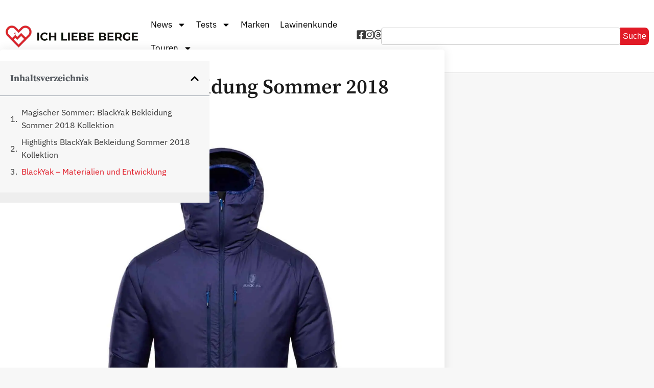

--- FILE ---
content_type: text/html; charset=utf-8
request_url: https://ich-liebe-berge.ch/news-blackyak-bekleidung-sommer-2018/
body_size: 18388
content:
<!doctype html><html lang="de" prefix="og: https://ogp.me/ns#"><head><meta charset="UTF-8"><meta name="viewport" content="width=device-width, initial-scale=1"><link rel="profile" href="https://gmpg.org/xfn/11"><style>img:is([sizes="auto" i], [sizes^="auto," i]) { contain-intrinsic-size: 3000px 1500px }</style><title>News BlackYak Bekleidung Sommer 2018 &raquo; ICH LIEBE BERGE</title><meta name="description" content="Ihre ganze Magie zeigen die BlackYak-Produkte, wenn es darum geht, am schroffen Felsen oder bei einem Wetterumschwung geschützt zu sein, beim sportlichen Aufstieg oder beim Klettern optimale Bewegungsfreiheit und maximale Atmungsaktivität zu haben: hochtechnische Materialien, neu entwickelte Schnitte, praktische …"/><meta name="robots" content="follow, index, max-snippet:-1, max-video-preview:-1, max-image-preview:large"/><link rel="canonical" href="https://ich-liebe-berge.ch/news-blackyak-bekleidung-sommer-2018/" /><meta property="og:locale" content="de_DE" /><meta property="og:type" content="article" /><meta property="og:title" content="News BlackYak Bekleidung Sommer 2018 &raquo; ICH LIEBE BERGE" /><meta property="og:description" content="Ihre ganze Magie zeigen die BlackYak-Produkte, wenn es darum geht, am schroffen Felsen oder bei einem Wetterumschwung geschützt zu sein, beim sportlichen Aufstieg oder beim Klettern optimale Bewegungsfreiheit und maximale Atmungsaktivität zu haben: hochtechnische Materialien, neu entwickelte Schnitte, praktische …" /><meta property="og:url" content="https://ich-liebe-berge.ch/news-blackyak-bekleidung-sommer-2018/" /><meta property="og:site_name" content="ICH LIEBE BERGE" /><meta property="article:publisher" content="http://www.facebook.com/ichliebeberge" /><meta property="article:tag" content="BlackYak" /><meta property="article:tag" content="Cordura" /><meta property="article:tag" content="GORE-TEX®" /><meta property="article:tag" content="Hochtouren - Bergsteigen" /><meta property="article:tag" content="Hosen" /><meta property="article:tag" content="Jacken" /><meta property="article:tag" content="Klettern" /><meta property="article:tag" content="Polartec" /><meta property="article:tag" content="Wandern - Trekking" /><meta property="article:tag" content="Westen" /><meta property="article:section" content="News Bekleidung" /><meta property="og:updated_time" content="2023-06-13T17:19:55+02:00" /><meta property="og:image" content="https://ich-liebe-berge.ch/wp-content/uploads/2018/05/zubron_jacket_pds8002_na_front.jpg" /><meta property="og:image:secure_url" content="https://ich-liebe-berge.ch/wp-content/uploads/2018/05/zubron_jacket_pds8002_na_front.jpg" /><meta property="og:image:width" content="1392" /><meta property="og:image:height" content="1392" /><meta property="og:image:alt" content="blackyak bekleidung sommer 2018 kollektion" /><meta property="og:image:type" content="image/jpeg" /><meta property="article:published_time" content="2018-05-04T14:02:18+02:00" /><meta property="article:modified_time" content="2023-06-13T17:19:55+02:00" /><meta name="twitter:card" content="summary_large_image" /><meta name="twitter:title" content="News BlackYak Bekleidung Sommer 2018 &raquo; ICH LIEBE BERGE" /><meta name="twitter:description" content="Ihre ganze Magie zeigen die BlackYak-Produkte, wenn es darum geht, am schroffen Felsen oder bei einem Wetterumschwung geschützt zu sein, beim sportlichen Aufstieg oder beim Klettern optimale Bewegungsfreiheit und maximale Atmungsaktivität zu haben: hochtechnische Materialien, neu entwickelte Schnitte, praktische …" /><meta name="twitter:site" content="@ichliebeberge" /><meta name="twitter:creator" content="@ichliebeberge" /><meta name="twitter:image" content="https://ich-liebe-berge.ch/wp-content/uploads/2018/05/zubron_jacket_pds8002_na_front.jpg" /><meta name="twitter:label1" content="Verfasst von" /><meta name="twitter:data1" content="Urs Winkler" /><meta name="twitter:label2" content="Lesedauer" /><meta name="twitter:data2" content="2 Minuten" /><script type="application/ld+json" class="rank-math-schema-pro">{"@context":"https://schema.org","@graph":[{"@type":"Organization","@id":"https://ich-liebe-berge.ch/#organization","name":"ICH LIEBE BERGE - Bodmer TAMTAM GmbH","sameAs":["http://www.facebook.com/ichliebeberge","https://twitter.com/ichliebeberge"],"logo":{"@type":"ImageObject","@id":"https://ich-liebe-berge.ch/#logo","url":"https://ich-liebe-berge.ch/wp-content/uploads/2021/04/ilb-logo-default.jpg","contentUrl":"https://ich-liebe-berge.ch/wp-content/uploads/2021/04/ilb-logo-default.jpg","caption":"ICH LIEBE BERGE","inLanguage":"de"}},{"@type":"WebSite","@id":"https://ich-liebe-berge.ch/#website","url":"https://ich-liebe-berge.ch","name":"ICH LIEBE BERGE","alternateName":"I LOVE MOUNTAINS","publisher":{"@id":"https://ich-liebe-berge.ch/#organization"},"inLanguage":"de"},{"@type":"ImageObject","@id":"https://ich-liebe-berge.ch/wp-content/uploads/2018/05/zubron_jacket_pds8002_na_front.jpg","url":"https://ich-liebe-berge.ch/wp-content/uploads/2018/05/zubron_jacket_pds8002_na_front.jpg","width":"1392","height":"1392","inLanguage":"de"},{"@type":"WebPage","@id":"https://ich-liebe-berge.ch/news-blackyak-bekleidung-sommer-2018/#webpage","url":"https://ich-liebe-berge.ch/news-blackyak-bekleidung-sommer-2018/","name":"News BlackYak Bekleidung Sommer 2018 &raquo; ICH LIEBE BERGE","datePublished":"2018-05-04T14:02:18+02:00","dateModified":"2023-06-13T17:19:55+02:00","isPartOf":{"@id":"https://ich-liebe-berge.ch/#website"},"primaryImageOfPage":{"@id":"https://ich-liebe-berge.ch/wp-content/uploads/2018/05/zubron_jacket_pds8002_na_front.jpg"},"inLanguage":"de"},{"@type":"Person","@id":"https://ich-liebe-berge.ch/author/uw/","name":"Urs Winkler","url":"https://ich-liebe-berge.ch/author/uw/","image":{"@type":"ImageObject","@id":"https://secure.gravatar.com/avatar/dd4e533d55f5880d94aec3171fa97ed41f60d1fb5c4557a51114416ef26bbf33?s=96&amp;d=blank&amp;r=g","url":"https://secure.gravatar.com/avatar/dd4e533d55f5880d94aec3171fa97ed41f60d1fb5c4557a51114416ef26bbf33?s=96&amp;d=blank&amp;r=g","caption":"Urs Winkler","inLanguage":"de"},"worksFor":{"@id":"https://ich-liebe-berge.ch/#organization"}},{"@type":"Article","headline":"News BlackYak Bekleidung Sommer 2018 &raquo; ICH LIEBE BERGE","keywords":"blackyak bekleidung sommer 2018 kollektion, blackyak bekleidung sommer 2018, blackyak bekleidung sommer, blackyak","datePublished":"2018-05-04T14:02:18+02:00","dateModified":"2023-06-13T17:19:55+02:00","articleSection":"News Bekleidung","author":{"@id":"https://ich-liebe-berge.ch/author/uw/","name":"Urs Winkler"},"publisher":{"@id":"https://ich-liebe-berge.ch/#organization"},"description":"Ihre ganze Magie zeigen die BlackYak-Produkte, wenn es darum geht, am schroffen Felsen oder bei einem Wetterumschwung gesch\u00fctzt zu sein, beim sportlichen Aufstieg oder beim Klettern optimale Bewegungsfreiheit und maximale Atmungsaktivit\u00e4t zu haben: hochtechnische Materialien, neu entwickelte Schnitte, praktische \u2026","name":"News BlackYak Bekleidung Sommer 2018 &raquo; ICH LIEBE BERGE","@id":"https://ich-liebe-berge.ch/news-blackyak-bekleidung-sommer-2018/#richSnippet","isPartOf":{"@id":"https://ich-liebe-berge.ch/news-blackyak-bekleidung-sommer-2018/#webpage"},"image":{"@id":"https://ich-liebe-berge.ch/wp-content/uploads/2018/05/zubron_jacket_pds8002_na_front.jpg"},"inLanguage":"de","mainEntityOfPage":{"@id":"https://ich-liebe-berge.ch/news-blackyak-bekleidung-sommer-2018/#webpage"}}]}</script><script>
window._wpemojiSettings = {"baseUrl":"https:\/\/s.w.org\/images\/core\/emoji\/16.0.1\/72x72\/","ext":".png","svgUrl":"https:\/\/s.w.org\/images\/core\/emoji\/16.0.1\/svg\/","svgExt":".svg","source":{"concatemoji":"https:\/\/ich-liebe-berge.ch\/wp-includes\/js\/wp-emoji-release.min.js?ver=6.8.2"}};
/*! This file is auto-generated */
!function(s,n){var o,i,e;function c(e){try{var t={supportTests:e,timestamp:(new Date).valueOf()};sessionStorage.setItem(o,JSON.stringify(t))}catch(e){}}function p(e,t,n){e.clearRect(0,0,e.canvas.width,e.canvas.height),e.fillText(t,0,0);var t=new Uint32Array(e.getImageData(0,0,e.canvas.width,e.canvas.height).data),a=(e.clearRect(0,0,e.canvas.width,e.canvas.height),e.fillText(n,0,0),new Uint32Array(e.getImageData(0,0,e.canvas.width,e.canvas.height).data));return t.every(function(e,t){return e===a[t]})}function u(e,t){e.clearRect(0,0,e.canvas.width,e.canvas.height),e.fillText(t,0,0);for(var n=e.getImageData(16,16,1,1),a=0;a<n.data.length;a++)if(0!==n.data[a])return!1;return!0}function f(e,t,n,a){switch(t){case"flag":return n(e,"\ud83c\udff3\ufe0f\u200d\u26a7\ufe0f","\ud83c\udff3\ufe0f\u200b\u26a7\ufe0f")?!1:!n(e,"\ud83c\udde8\ud83c\uddf6","\ud83c\udde8\u200b\ud83c\uddf6")&&!n(e,"\ud83c\udff4\udb40\udc67\udb40\udc62\udb40\udc65\udb40\udc6e\udb40\udc67\udb40\udc7f","\ud83c\udff4\u200b\udb40\udc67\u200b\udb40\udc62\u200b\udb40\udc65\u200b\udb40\udc6e\u200b\udb40\udc67\u200b\udb40\udc7f");case"emoji":return!a(e,"\ud83e\udedf")}return!1}function g(e,t,n,a){var r="undefined"!=typeof WorkerGlobalScope&&self instanceof WorkerGlobalScope?new OffscreenCanvas(300,150):s.createElement("canvas"),o=r.getContext("2d",{willReadFrequently:!0}),i=(o.textBaseline="top",o.font="600 32px Arial",{});return e.forEach(function(e){i[e]=t(o,e,n,a)}),i}function t(e){var t=s.createElement("script");t.src=e,t.defer=!0,s.head.appendChild(t)}"undefined"!=typeof Promise&&(o="wpEmojiSettingsSupports",i=["flag","emoji"],n.supports={everything:!0,everythingExceptFlag:!0},e=new Promise(function(e){s.addEventListener("DOMContentLoaded",e,{once:!0})}),new Promise(function(t){var n=function(){try{var e=JSON.parse(sessionStorage.getItem(o));if("object"==typeof e&&"number"==typeof e.timestamp&&(new Date).valueOf()<e.timestamp+604800&&"object"==typeof e.supportTests)return e.supportTests}catch(e){}return null}();if(!n){if("undefined"!=typeof Worker&&"undefined"!=typeof OffscreenCanvas&&"undefined"!=typeof URL&&URL.createObjectURL&&"undefined"!=typeof Blob)try{var e="postMessage("+g.toString()+"("+[JSON.stringify(i),f.toString(),p.toString(),u.toString()].join(",")+"));",a=new Blob([e],{type:"text/javascript"}),r=new Worker(URL.createObjectURL(a),{name:"wpTestEmojiSupports"});return void(r.onmessage=function(e){c(n=e.data),r.terminate(),t(n)})}catch(e){}c(n=g(i,f,p,u))}t(n)}).then(function(e){for(var t in e)n.supports[t]=e[t],n.supports.everything=n.supports.everything&&n.supports[t],"flag"!==t&&(n.supports.everythingExceptFlag=n.supports.everythingExceptFlag&&n.supports[t]);n.supports.everythingExceptFlag=n.supports.everythingExceptFlag&&!n.supports.flag,n.DOMReady=!1,n.readyCallback=function(){n.DOMReady=!0}}).then(function(){return e}).then(function(){var e;n.supports.everything||(n.readyCallback(),(e=n.source||{}).concatemoji?t(e.concatemoji):e.wpemoji&&e.twemoji&&(t(e.twemoji),t(e.wpemoji)))}))}((window,document),window._wpemojiSettings);
</script><style id='wp-emoji-styles-inline-css'>img.wp-smiley, img.emoji { display: inline !important; border: none !important; box-shadow: none !important; height: 1em !important; width: 1em !important; margin: 0 0.07em !important; vertical-align: -0.1em !important; background: none !important; padding: 0 !important; }</style><link rel='stylesheet' id='wp-block-library-css' href='https://ich-liebe-berge.ch/wp-includes/css/dist/block-library/style.min.css?ver=6.8.2' media='all' /><link rel='stylesheet' id='reviewer-photoswipe-css' href='https://ich-liebe-berge.ch/wp-content/plugins/reviewer/public/assets/css/photoswipe.css?ver=3.25.0' media='all' /><link rel='stylesheet' id='dashicons-css' href='https://ich-liebe-berge.ch/wp-includes/css/dashicons.min.css?ver=6.8.2' media='all' /><link rel='stylesheet' id='reviewer-public-css' href='https://ich-liebe-berge.ch/wp-content/plugins/reviewer/public/assets/css/reviewer-public.css?ver=3.25.0' media='all' /><link rel='stylesheet' id='tag-groups-css-frontend-structure-css' href='https://ich-liebe-berge.ch/wp-content/plugins/tag-groups/assets/css/jquery-ui.structure.min.css?ver=2.1.0' media='all' /><link rel='stylesheet' id='tag-groups-css-frontend-theme-css' href='https://ich-liebe-berge.ch/wp-content/plugins/tag-groups/assets/css/delta/jquery-ui.theme.min.css?ver=2.1.0' media='all' /><link rel='stylesheet' id='tag-groups-css-frontend-css' href='https://ich-liebe-berge.ch/wp-content/plugins/tag-groups/assets/css/frontend.min.css?ver=2.1.0' media='all' /><link rel='stylesheet' id='hello-elementor-css' href='https://ich-liebe-berge.ch/wp-content/themes/hello-elementor/style.min.css?ver=3.3.0' media='all' /><link rel='stylesheet' id='hello-elementor-theme-style-css' href='https://ich-liebe-berge.ch/wp-content/themes/hello-elementor/theme.min.css?ver=3.3.0' media='all' /><link rel='stylesheet' id='elementor-frontend-css' href='https://ich-liebe-berge.ch/wp-content/plugins/elementor/assets/css/frontend.min.css?ver=3.31.3' media='all' /><link rel='stylesheet' id='widget-image-css' href='https://ich-liebe-berge.ch/wp-content/plugins/elementor/assets/css/widget-image.min.css?ver=3.31.3' media='all' /><link rel='stylesheet' id='widget-nav-menu-css' href='https://ich-liebe-berge.ch/wp-content/plugins/elementor-pro/assets/css/widget-nav-menu.min.css?ver=3.31.2' media='all' /><link rel='stylesheet' id='widget-search-css' href='https://ich-liebe-berge.ch/wp-content/plugins/elementor-pro/assets/css/widget-search.min.css?ver=3.31.2' media='all' /><link rel='stylesheet' id='e-sticky-css' href='https://ich-liebe-berge.ch/wp-content/plugins/elementor-pro/assets/css/modules/sticky.min.css?ver=3.31.2' media='all' /><link rel='stylesheet' id='widget-icon-list-css' href='https://ich-liebe-berge.ch/wp-content/plugins/elementor/assets/css/widget-icon-list.min.css?ver=3.31.3' media='all' /><link rel='stylesheet' id='widget-heading-css' href='https://ich-liebe-berge.ch/wp-content/plugins/elementor/assets/css/widget-heading.min.css?ver=3.31.3' media='all' /><link rel='stylesheet' id='widget-post-info-css' href='https://ich-liebe-berge.ch/wp-content/plugins/elementor-pro/assets/css/widget-post-info.min.css?ver=3.31.2' media='all' /><link rel='stylesheet' id='widget-author-box-css' href='https://ich-liebe-berge.ch/wp-content/plugins/elementor-pro/assets/css/widget-author-box.min.css?ver=3.31.2' media='all' /><link rel='stylesheet' id='widget-divider-css' href='https://ich-liebe-berge.ch/wp-content/plugins/elementor/assets/css/widget-divider.min.css?ver=3.31.3' media='all' /><link rel='stylesheet' id='widget-posts-css' href='https://ich-liebe-berge.ch/wp-content/plugins/elementor-pro/assets/css/widget-posts.min.css?ver=3.31.2' media='all' /><link rel='stylesheet' id='widget-post-navigation-css' href='https://ich-liebe-berge.ch/wp-content/plugins/elementor-pro/assets/css/widget-post-navigation.min.css?ver=3.31.2' media='all' /><link rel='stylesheet' id='widget-table-of-contents-css' href='https://ich-liebe-berge.ch/wp-content/plugins/elementor-pro/assets/css/widget-table-of-contents.min.css?ver=3.31.2' media='all' /><link rel='stylesheet' id='widget-progress-tracker-css' href='https://ich-liebe-berge.ch/wp-content/plugins/elementor-pro/assets/css/widget-progress-tracker.min.css?ver=3.31.2' media='all' /><link rel='stylesheet' id='elementor-post-126845-css' href='https://ich-liebe-berge.ch/wp-content/cache/wpbox-cache/minified/57a47951.post-126845.css?ver=1756394516' media='all' /><link rel='stylesheet' id='elementor-post-126847-css' href='https://ich-liebe-berge.ch/wp-content/cache/wpbox-cache/minified/0e9122f8.post-126847.css?ver=1756394516' media='all' /><link rel='stylesheet' id='elementor-post-126852-css' href='https://ich-liebe-berge.ch/wp-content/cache/wpbox-cache/minified/97bfb586.post-126852.css?ver=1756394517' media='all' /><link rel='stylesheet' id='elementor-post-126857-css' href='https://ich-liebe-berge.ch/wp-content/cache/wpbox-cache/minified/c01ca616.post-126857.css?ver=1756394517' media='all' /><link rel='stylesheet' id='elementor-gf-local-sourceserifpro-css' href='https://ich-liebe-berge.ch/wp-content/cache/wpbox-cache/minified/8ec5ea1e.sourceserifpro.css?ver=1739984984' media='all' /><link rel='stylesheet' id='elementor-gf-local-ibmplexsans-css' href='https://ich-liebe-berge.ch/wp-content/cache/wpbox-cache/minified/81c0ef2d.ibmplexsans.css?ver=1739984987' media='all' /><link rel='stylesheet' id='elementor-gf-local-nunitosans-css' href='https://ich-liebe-berge.ch/wp-content/cache/wpbox-cache/minified/95bd8d71.nunitosans.css?ver=1739984991' media='all' /><script src="https://ich-liebe-berge.ch/wp-includes/js/jquery/jquery.min.js?ver=3.7.1" id="jquery-core-js"></script><script src="https://ich-liebe-berge.ch/wp-includes/js/jquery/jquery-migrate.min.js?ver=3.4.1" id="jquery-migrate-js"></script><script src="https://ich-liebe-berge.ch/wp-content/plugins/tag-groups/assets/js/frontend.min.js?ver=2.1.0" id="tag-groups-js-frontend-js"></script><link rel="https://api.w.org/" href="https://ich-liebe-berge.ch/wp-json/" /><link rel="alternate" title="JSON" type="application/json" href="https://ich-liebe-berge.ch/wp-json/wp/v2/posts/94482" /><link rel='shortlink' href='https://ich-liebe-berge.ch/?p=94482' /><meta property="fb:pages" content="140187489383374" /><meta property="ia:markup_url" content="https://ich-liebe-berge.ch/news-blackyak-bekleidung-sommer-2018/?ia_markup=1" /><meta name="generator" content="Elementor 3.31.3; features: e_font_icon_svg, additional_custom_breakpoints; settings: css_print_method-external, google_font-enabled, font_display-swap"><script>
  (function(d, s, id, w, f){
      w[f] = w[f] || function() {
          (w[f].q = w[f].q || []).push(arguments)
      };
      var js, fjs = d.getElementsByTagName(s)[0];
      if (d.getElementById(id)){ return; }
      js = d.createElement(s); js.id = id;
      js.onload = function(){
          // remote script has loaded
      };
      js.async = true;
      js.src = "https://cdn.trackboxx.info/p/tracker.js";
      fjs.parentNode.insertBefore(js, fjs);
  }(document, 'script', 'trackboxx-script', window, 'trackboxx'));
  trackboxx('set', 'siteId', 'TB-89743600');
  trackboxx('trackPageview');
</script><script>
!function(f,b,e,v,n,t,s)
{if(f.fbq)return;n=f.fbq=function(){n.callMethod?
n.callMethod.apply(n,arguments):n.queue.push(arguments)};
if(!f._fbq)f._fbq=n;n.push=n;n.loaded=!0;n.version='2.0';
n.queue=[];t=b.createElement(e);t.async=!0;
t.src=v;s=b.getElementsByTagName(e)[0];
s.parentNode.insertBefore(t,s)}(window,document,'script',
'https://connect.facebook.net/en_US/fbevents.js');
fbq('init', '945412516994724'); 
fbq('track', 'PageView');
</script><noscript><img loading="lazy" height="1" width="1" src="https://www.facebook.com/tr?id=945412516994724&ev=PageView &noscript=1"/></noscript><style>.e-con.e-parent:nth-of-type(n+4):not(.e-lazyloaded):not(.e-no-lazyload), .e-con.e-parent:nth-of-type(n+4):not(.e-lazyloaded):not(.e-no-lazyload) * { background-image: none !important; } @media screen and (max-height: 1024px) { .e-con.e-parent:nth-of-type(n+3):not(.e-lazyloaded):not(.e-no-lazyload), .e-con.e-parent:nth-of-type(n+3):not(.e-lazyloaded):not(.e-no-lazyload) * { background-image: none !important; } } @media screen and (max-height: 640px) { .e-con.e-parent:nth-of-type(n+2):not(.e-lazyloaded):not(.e-no-lazyload), .e-con.e-parent:nth-of-type(n+2):not(.e-lazyloaded):not(.e-no-lazyload) * { background-image: none !important; } }</style><link rel="icon" href="https://ich-liebe-berge.ch/wp-content/uploads/2023/04/cropped-fav2-150x150.jpg" sizes="32x32" /><link rel="icon" href="https://ich-liebe-berge.ch/wp-content/uploads/2023/04/cropped-fav2-300x300.jpg" sizes="192x192" /><link rel="apple-touch-icon" href="https://ich-liebe-berge.ch/wp-content/uploads/2023/04/cropped-fav2-300x300.jpg" /><meta name="msapplication-TileImage" content="https://ich-liebe-berge.ch/wp-content/uploads/2023/04/cropped-fav2-300x300.jpg" /><style id="wp-custom-css">@media (max-width: 768px) { .single-post h1 { font-size: 28px; /* Ersetze durch die gewünschte Schriftgröße */ } } .tag-groups-alphabetical-index-tags { display: flex; flex-wrap: wrap; /* Ermöglicht das Umfließen auf neue Zeilen bei Bedarf */ gap: 10px; /* Abstand zwischen den Tags */ align-items: center; /* Vertikale Ausrichtung der Tags */ } .rwp-review-wrap .rwp-review .rwp-title { display:none; } .rwp-review-wrap .rwp-review .rwp-users-reviews-wrap { display:none; } .rwp-review-wrap .rwp-review .rwp-header.rwp-no-image .rwp-users-score { display: none; } figure.wp-block-gallery.has-nested-images { display: flex; flex-wrap: wrap; /* Ermöglicht das Umbruchverhalten der Bilder */ gap: 10px; /* Abstand zwischen den Bildern */ } figure.wp-block-gallery.has-nested-images .wp-block-image { flex: 1 1 calc(50% - 10px); /* 50% Breite für jedes Bild, abzüglich des Gaps */ max-width: calc(50% - 10px); /* 50% Breite für jedes Bild, abzüglich des Gaps */ }</style></head><body class="wp-singular post-template-default single single-post postid-94482 single-format-standard wp-custom-logo wp-embed-responsive wp-theme-hello-elementor theme-default elementor-default elementor-kit-126845 elementor-page-126857"><a class="skip-link screen-reader-text" href="#content">Zum Inhalt wechseln</a><header data-elementor-type="header" data-elementor-id="126847" class="elementor elementor-126847 elementor-location-header" data-elementor-post-type="elementor_library"><div class="elementor-element elementor-element-379bb99 e-flex e-con-boxed e-con e-parent" data-id="379bb99" data-element_type="container" data-settings="{&quot;background_background&quot;:&quot;classic&quot;,&quot;sticky&quot;:&quot;top&quot;,&quot;sticky_on&quot;:[&quot;desktop&quot;,&quot;tablet&quot;,&quot;mobile&quot;],&quot;sticky_offset&quot;:0,&quot;sticky_effects_offset&quot;:0,&quot;sticky_anchor_link_offset&quot;:0}"><div class="e-con-inner"><div class="elementor-element elementor-element-01c034b elementor-widget elementor-widget-image" data-id="01c034b" data-element_type="widget" data-widget_type="image.default"><a href="/"><img loading="lazy" width="419" height="70" src="https://ich-liebe-berge.ch/wp-content/uploads/2024/10/ich-liebe-berge-logo.png" class="attachment-large size-large wp-image-126849" alt="" srcset="https://ich-liebe-berge.ch/wp-content/uploads/2024/10/ich-liebe-berge-logo.png 419w, https://ich-liebe-berge.ch/wp-content/uploads/2024/10/ich-liebe-berge-logo-300x50.png 300w" sizes="(max-width: 419px) 100vw, 419px" /></a></div><div class="elementor-element elementor-element-9b8889a elementor-hidden-desktop elementor-view-default elementor-widget elementor-widget-icon" data-id="9b8889a" data-element_type="widget" data-widget_type="icon.default"><div class="elementor-icon-wrapper"><a class="elementor-icon" href="#elementor-action%3Aaction%3Dpopup%3Aopen%26settings%3DeyJpZCI6IjEyNjk3MyIsInRvZ2dsZSI6ZmFsc2V9"><svg xmlns="http://www.w3.org/2000/svg" viewBox="0 0 32 32" id="hamburger-menu"><path d="M30,7a1,1,0,0,1-1,1H3A1,1,0,0,1,3,6H29A1,1,0,0,1,30,7Zm-5,8H3a1,1,0,0,0,0,2H25a1,1,0,0,0,0-2Zm-9,9H3a1,1,0,0,0,0,2H16a1,1,0,0,0,0-2Z"></path></svg></a></div></div><div class="elementor-element elementor-element-bedc511 elementor-hidden-mobile elementor-hidden-tablet elementor-nav-menu--dropdown-tablet elementor-nav-menu__text-align-aside elementor-nav-menu--toggle elementor-nav-menu--burger elementor-widget elementor-widget-nav-menu" data-id="bedc511" data-element_type="widget" data-settings="{&quot;layout&quot;:&quot;horizontal&quot;,&quot;submenu_icon&quot;:{&quot;value&quot;:&quot;&lt;svg class=\&quot;e-font-icon-svg e-fas-caret-down\&quot; viewBox=\&quot;0 0 320 512\&quot; xmlns=\&quot;http:\/\/www.w3.org\/2000\/svg\&quot;&gt;&lt;path d=\&quot;M31.3 192h257.3c17.8 0 26.7 21.5 14.1 34.1L174.1 354.8c-7.8 7.8-20.5 7.8-28.3 0L17.2 226.1C4.6 213.5 13.5 192 31.3 192z\&quot;&gt;&lt;\/path&gt;&lt;\/svg&gt;&quot;,&quot;library&quot;:&quot;fa-solid&quot;},&quot;toggle&quot;:&quot;burger&quot;}" data-widget_type="nav-menu.default"><nav aria-label="Menu" class="elementor-nav-menu--main elementor-nav-menu__container elementor-nav-menu--layout-horizontal e--pointer-overline e--animation-fade"><ul id="menu-1-bedc511" class="elementor-nav-menu"><li class="menu-item menu-item-type-taxonomy menu-item-object-category current-post-ancestor menu-item-has-children menu-item-105958"><a href="https://ich-liebe-berge.ch/news/" class="elementor-item">News</a><ul class="sub-menu elementor-nav-menu--dropdown"><li class="menu-item menu-item-type-taxonomy menu-item-object-category menu-item-105959"><a href="https://ich-liebe-berge.ch/news/news-ausruestung/" class="elementor-sub-item">News Ausrüstung</a></li><li class="menu-item menu-item-type-taxonomy menu-item-object-category current-post-ancestor current-menu-parent current-post-parent menu-item-105960"><a href="https://ich-liebe-berge.ch/news/news-bekleidung/" class="elementor-sub-item">News Bekleidung</a></li></ul></li><li class="menu-item menu-item-type-taxonomy menu-item-object-category menu-item-has-children menu-item-105961"><a href="https://ich-liebe-berge.ch/tests/" class="elementor-item">Tests</a><ul class="sub-menu elementor-nav-menu--dropdown"><li class="menu-item menu-item-type-taxonomy menu-item-object-category menu-item-105962"><a href="https://ich-liebe-berge.ch/tests/tests-ausruestung/" class="elementor-sub-item">Tests Ausrüstung</a></li><li class="menu-item menu-item-type-taxonomy menu-item-object-category menu-item-105963"><a href="https://ich-liebe-berge.ch/tests/tests-bekleidung/" class="elementor-sub-item">Tests Bekleidung</a></li></ul></li><li class="menu-item menu-item-type-post_type menu-item-object-page menu-item-51147"><a href="https://ich-liebe-berge.ch/marken/" class="elementor-item">Marken</a></li><li class="menu-item menu-item-type-taxonomy menu-item-object-post_tag menu-item-106092"><a href="https://ich-liebe-berge.ch/tag/lawinenkunde/" class="elementor-item">Lawinenkunde</a></li><li class="menu-item menu-item-type-taxonomy menu-item-object-category menu-item-has-children menu-item-105964"><a href="https://ich-liebe-berge.ch/touren/" class="elementor-item">Touren</a><ul class="sub-menu elementor-nav-menu--dropdown"><li class="menu-item menu-item-type-taxonomy menu-item-object-category menu-item-105969"><a href="https://ich-liebe-berge.ch/touren/tourenvorschlaege/" class="elementor-sub-item">Tourenvorschläge</a></li><li class="menu-item menu-item-type-taxonomy menu-item-object-category menu-item-105967"><a href="https://ich-liebe-berge.ch/touren/regionen-unterkuenfte/" class="elementor-sub-item">Regionen – Unterkünfte</a></li><li class="menu-item menu-item-type-taxonomy menu-item-object-category menu-item-105968"><a href="https://ich-liebe-berge.ch/touren/tourenplanung/" class="elementor-sub-item">Tourenplanung</a></li><li class="menu-item menu-item-type-taxonomy menu-item-object-category menu-item-105965"><a href="https://ich-liebe-berge.ch/touren/packlisten/" class="elementor-sub-item">Packlisten</a></li><li class="menu-item menu-item-type-taxonomy menu-item-object-category menu-item-105966"><a href="https://ich-liebe-berge.ch/touren/ratgeber/" class="elementor-sub-item">Ratgeber</a></li></ul></li></ul></nav><div class="elementor-menu-toggle" role="button" tabindex="0" aria-label="Menu Toggle" aria-expanded="false"><svg aria-hidden="true" role="presentation" class="elementor-menu-toggle__icon--open e-font-icon-svg e-eicon-menu-bar" viewBox="0 0 1000 1000" xmlns="http://www.w3.org/2000/svg"><path d="M104 333H896C929 333 958 304 958 271S929 208 896 208H104C71 208 42 237 42 271S71 333 104 333ZM104 583H896C929 583 958 554 958 521S929 458 896 458H104C71 458 42 487 42 521S71 583 104 583ZM104 833H896C929 833 958 804 958 771S929 708 896 708H104C71 708 42 737 42 771S71 833 104 833Z"></path></svg><svg aria-hidden="true" role="presentation" class="elementor-menu-toggle__icon--close e-font-icon-svg e-eicon-close" viewBox="0 0 1000 1000" xmlns="http://www.w3.org/2000/svg"><path d="M742 167L500 408 258 167C246 154 233 150 217 150 196 150 179 158 167 167 154 179 150 196 150 212 150 229 154 242 171 254L408 500 167 742C138 771 138 800 167 829 196 858 225 858 254 829L496 587 738 829C750 842 767 846 783 846 800 846 817 842 829 829 842 817 846 804 846 783 846 767 842 750 829 737L588 500 833 258C863 229 863 200 833 171 804 137 775 137 742 167Z"></path></svg></div><nav class="elementor-nav-menu--dropdown elementor-nav-menu__container" aria-hidden="true"><ul id="menu-2-bedc511" class="elementor-nav-menu"><li class="menu-item menu-item-type-taxonomy menu-item-object-category current-post-ancestor menu-item-has-children menu-item-105958"><a href="https://ich-liebe-berge.ch/news/" class="elementor-item" tabindex="-1">News</a><ul class="sub-menu elementor-nav-menu--dropdown"><li class="menu-item menu-item-type-taxonomy menu-item-object-category menu-item-105959"><a href="https://ich-liebe-berge.ch/news/news-ausruestung/" class="elementor-sub-item" tabindex="-1">News Ausrüstung</a></li><li class="menu-item menu-item-type-taxonomy menu-item-object-category current-post-ancestor current-menu-parent current-post-parent menu-item-105960"><a href="https://ich-liebe-berge.ch/news/news-bekleidung/" class="elementor-sub-item" tabindex="-1">News Bekleidung</a></li></ul></li><li class="menu-item menu-item-type-taxonomy menu-item-object-category menu-item-has-children menu-item-105961"><a href="https://ich-liebe-berge.ch/tests/" class="elementor-item" tabindex="-1">Tests</a><ul class="sub-menu elementor-nav-menu--dropdown"><li class="menu-item menu-item-type-taxonomy menu-item-object-category menu-item-105962"><a href="https://ich-liebe-berge.ch/tests/tests-ausruestung/" class="elementor-sub-item" tabindex="-1">Tests Ausrüstung</a></li><li class="menu-item menu-item-type-taxonomy menu-item-object-category menu-item-105963"><a href="https://ich-liebe-berge.ch/tests/tests-bekleidung/" class="elementor-sub-item" tabindex="-1">Tests Bekleidung</a></li></ul></li><li class="menu-item menu-item-type-post_type menu-item-object-page menu-item-51147"><a href="https://ich-liebe-berge.ch/marken/" class="elementor-item" tabindex="-1">Marken</a></li><li class="menu-item menu-item-type-taxonomy menu-item-object-post_tag menu-item-106092"><a href="https://ich-liebe-berge.ch/tag/lawinenkunde/" class="elementor-item" tabindex="-1">Lawinenkunde</a></li><li class="menu-item menu-item-type-taxonomy menu-item-object-category menu-item-has-children menu-item-105964"><a href="https://ich-liebe-berge.ch/touren/" class="elementor-item" tabindex="-1">Touren</a><ul class="sub-menu elementor-nav-menu--dropdown"><li class="menu-item menu-item-type-taxonomy menu-item-object-category menu-item-105969"><a href="https://ich-liebe-berge.ch/touren/tourenvorschlaege/" class="elementor-sub-item" tabindex="-1">Tourenvorschläge</a></li><li class="menu-item menu-item-type-taxonomy menu-item-object-category menu-item-105967"><a href="https://ich-liebe-berge.ch/touren/regionen-unterkuenfte/" class="elementor-sub-item" tabindex="-1">Regionen – Unterkünfte</a></li><li class="menu-item menu-item-type-taxonomy menu-item-object-category menu-item-105968"><a href="https://ich-liebe-berge.ch/touren/tourenplanung/" class="elementor-sub-item" tabindex="-1">Tourenplanung</a></li><li class="menu-item menu-item-type-taxonomy menu-item-object-category menu-item-105965"><a href="https://ich-liebe-berge.ch/touren/packlisten/" class="elementor-sub-item" tabindex="-1">Packlisten</a></li><li class="menu-item menu-item-type-taxonomy menu-item-object-category menu-item-105966"><a href="https://ich-liebe-berge.ch/touren/ratgeber/" class="elementor-sub-item" tabindex="-1">Ratgeber</a></li></ul></li></ul></nav></div><div class="elementor-element elementor-element-a764aa3 elementor-view-default elementor-widget elementor-widget-icon" data-id="a764aa3" data-element_type="widget" data-widget_type="icon.default"><div class="elementor-icon-wrapper"><a class="elementor-icon" href="https://www.facebook.com/ichliebeberge" target="_blank"><svg aria-hidden="true" class="e-font-icon-svg e-fab-facebook-square" viewBox="0 0 448 512" xmlns="http://www.w3.org/2000/svg"><path d="M400 32H48A48 48 0 0 0 0 80v352a48 48 0 0 0 48 48h137.25V327.69h-63V256h63v-54.64c0-62.15 37-96.48 93.67-96.48 27.14 0 55.52 4.84 55.52 4.84v61h-31.27c-30.81 0-40.42 19.12-40.42 38.73V256h68.78l-11 71.69h-57.78V480H400a48 48 0 0 0 48-48V80a48 48 0 0 0-48-48z"></path></svg></a></div></div><div class="elementor-element elementor-element-4f14c0a elementor-view-default elementor-widget elementor-widget-icon" data-id="4f14c0a" data-element_type="widget" data-widget_type="icon.default"><div class="elementor-icon-wrapper"><a class="elementor-icon" href="https://www.facebook.com/ichliebeberge" target="_blank"><svg aria-hidden="true" class="e-font-icon-svg e-fab-instagram" viewBox="0 0 448 512" xmlns="http://www.w3.org/2000/svg"><path d="M224.1 141c-63.6 0-114.9 51.3-114.9 114.9s51.3 114.9 114.9 114.9S339 319.5 339 255.9 287.7 141 224.1 141zm0 189.6c-41.1 0-74.7-33.5-74.7-74.7s33.5-74.7 74.7-74.7 74.7 33.5 74.7 74.7-33.6 74.7-74.7 74.7zm146.4-194.3c0 14.9-12 26.8-26.8 26.8-14.9 0-26.8-12-26.8-26.8s12-26.8 26.8-26.8 26.8 12 26.8 26.8zm76.1 27.2c-1.7-35.9-9.9-67.7-36.2-93.9-26.2-26.2-58-34.4-93.9-36.2-37-2.1-147.9-2.1-184.9 0-35.8 1.7-67.6 9.9-93.9 36.1s-34.4 58-36.2 93.9c-2.1 37-2.1 147.9 0 184.9 1.7 35.9 9.9 67.7 36.2 93.9s58 34.4 93.9 36.2c37 2.1 147.9 2.1 184.9 0 35.9-1.7 67.7-9.9 93.9-36.2 26.2-26.2 34.4-58 36.2-93.9 2.1-37 2.1-147.8 0-184.8zM398.8 388c-7.8 19.6-22.9 34.7-42.6 42.6-29.5 11.7-99.5 9-132.1 9s-102.7 2.6-132.1-9c-19.6-7.8-34.7-22.9-42.6-42.6-11.7-29.5-9-99.5-9-132.1s-2.6-102.7 9-132.1c7.8-19.6 22.9-34.7 42.6-42.6 29.5-11.7 99.5-9 132.1-9s102.7-2.6 132.1 9c19.6 7.8 34.7 22.9 42.6 42.6 11.7 29.5 9 99.5 9 132.1s2.7 102.7-9 132.1z"></path></svg></a></div></div><div class="elementor-element elementor-element-4bb032c elementor-view-default elementor-widget elementor-widget-icon" data-id="4bb032c" data-element_type="widget" data-widget_type="icon.default"><div class="elementor-icon-wrapper"><a class="elementor-icon" href="https://www.threads.net/@ichliebeberge.ch" target="_blank"><svg aria-hidden="true" class="e-font-icon-svg e-fab-threads" viewBox="0 0 448 512" xmlns="http://www.w3.org/2000/svg"><path d="M331.5 235.7c2.2 .9 4.2 1.9 6.3 2.8c29.2 14.1 50.6 35.2 61.8 61.4c15.7 36.5 17.2 95.8-30.3 143.2c-36.2 36.2-80.3 52.5-142.6 53h-.3c-70.2-.5-124.1-24.1-160.4-70.2c-32.3-41-48.9-98.1-49.5-169.6V256v-.2C17 184.3 33.6 127.2 65.9 86.2C102.2 40.1 156.2 16.5 226.4 16h.3c70.3 .5 124.9 24 162.3 69.9c18.4 22.7 32 50 40.6 81.7l-40.4 10.8c-7.1-25.8-17.8-47.8-32.2-65.4c-29.2-35.8-73-54.2-130.5-54.6c-57 .5-100.1 18.8-128.2 54.4C72.1 146.1 58.5 194.3 58 256c.5 61.7 14.1 109.9 40.3 143.3c28 35.6 71.2 53.9 128.2 54.4c51.4-.4 85.4-12.6 113.7-40.9c32.3-32.2 31.7-71.8 21.4-95.9c-6.1-14.2-17.1-26-31.9-34.9c-3.7 26.9-11.8 48.3-24.7 64.8c-17.1 21.8-41.4 33.6-72.7 35.3c-23.6 1.3-46.3-4.4-63.9-16c-20.8-13.8-33-34.8-34.3-59.3c-2.5-48.3 35.7-83 95.2-86.4c21.1-1.2 40.9-.3 59.2 2.8c-2.4-14.8-7.3-26.6-14.6-35.2c-10-11.7-25.6-17.7-46.2-17.8H227c-16.6 0-39 4.6-53.3 26.3l-34.4-23.6c19.2-29.1 50.3-45.1 87.8-45.1h.8c62.6 .4 99.9 39.5 103.7 107.7l-.2 .2zm-156 68.8c1.3 25.1 28.4 36.8 54.6 35.3c25.6-1.4 54.6-11.4 59.5-73.2c-13.2-2.9-27.8-4.4-43.4-4.4c-4.8 0-9.6 .1-14.4 .4c-42.9 2.4-57.2 23.2-56.2 41.8l-.1 .1z"></path></svg></a></div></div><div class="elementor-element elementor-element-d7c34c7 elementor-hidden-mobile elementor-widget elementor-widget-search" data-id="d7c34c7" data-element_type="widget" data-settings="{&quot;live_results&quot;:&quot;yes&quot;,&quot;template_id&quot;:&quot;126983&quot;,&quot;results_is_dropdown_width&quot;:&quot;widget_width&quot;,&quot;submit_trigger&quot;:&quot;click_submit&quot;,&quot;minimum_search_characters&quot;:3,&quot;pagination_type_options&quot;:&quot;none&quot;}" data-widget_type="search.default"><search class="e-search hidden" role="search"><form class="e-search-form" action="https://ich-liebe-berge.ch" method="get"><label class="e-search-label" for="search-d7c34c7"><span class="elementor-screen-only">Search</span></label><div class="e-search-input-wrapper"><input id="search-d7c34c7" placeholder="" class="e-search-input" type="search" name="s" value="" autocomplete="off" role="combobox" aria-autocomplete="list" aria-expanded="false" aria-controls="results-d7c34c7" aria-haspopup="listbox"><svg aria-hidden="true" class="e-font-icon-svg e-fas-times" viewBox="0 0 352 512" xmlns="http://www.w3.org/2000/svg"><path d="M242.72 256l100.07-100.07c12.28-12.28 12.28-32.19 0-44.48l-22.24-22.24c-12.28-12.28-32.19-12.28-44.48 0L176 189.28 75.93 89.21c-12.28-12.28-32.19-12.28-44.48 0L9.21 111.45c-12.28 12.28-12.28 32.19 0 44.48L109.28 256 9.21 356.07c-12.28 12.28-12.28 32.19 0 44.48l22.24 22.24c12.28 12.28 32.2 12.28 44.48 0L176 322.72l100.07 100.07c12.28 12.28 32.2 12.28 44.48 0l22.24-22.24c12.28-12.28 12.28-32.19 0-44.48L242.72 256z"></path></svg></div><output id="results-d7c34c7" class="e-search-results-container hide-loader" aria-live="polite" aria-atomic="true" aria-label="Results for search" tabindex="0"><div class="e-search-results"></div><div class="e-search-loader"><svg xmlns="http://www.w3.org/2000/svg" viewBox="0 0 28 28"><path fill-rule="evenodd" d="M14 .188c.587 0 1.063.475 1.063 1.062V5.5a1.063 1.063 0 0 1-2.126 0V1.25c0-.587.476-1.063 1.063-1.063ZM4.182 4.181a1.063 1.063 0 0 1 1.503 0L8.73 7.228A1.062 1.062 0 1 1 7.228 8.73L4.182 5.685a1.063 1.063 0 0 1 0-1.503Zm19.636 0a1.063 1.063 0 0 1 0 1.503L20.772 8.73a1.062 1.062 0 1 1-1.502-1.502l3.045-3.046a1.063 1.063 0 0 1 1.503 0ZM.188 14c0-.587.475-1.063 1.062-1.063H5.5a1.063 1.063 0 0 1 0 2.126H1.25A1.063 1.063 0 0 1 .187 14Zm21.25 0c0-.587.475-1.063 1.062-1.063h4.25a1.063 1.063 0 0 1 0 2.126H22.5A1.063 1.063 0 0 1 21.437 14ZM8.73 19.27a1.062 1.062 0 0 1 0 1.502l-3.045 3.046a1.063 1.063 0 0 1-1.503-1.503l3.046-3.046a1.063 1.063 0 0 1 1.502 0Zm10.54 0a1.063 1.063 0 0 1 1.502 0l3.046 3.045a1.063 1.063 0 0 1-1.503 1.503l-3.046-3.046a1.063 1.063 0 0 1 0-1.502ZM14 21.438c.587 0 1.063.475 1.063 1.062v4.25a1.063 1.063 0 0 1-2.126 0V22.5c0-.587.476-1.063 1.063-1.063Z"/></svg></div></output><button class="e-search-submit " type="submit"><span class="">Suche</span></button><input type="hidden" name="e_search_props" value="d7c34c7-126847"></form></search></div></div></div></header><div data-elementor-type="single-post" data-elementor-id="126857" class="elementor elementor-126857 elementor-location-single post-94482 post type-post status-publish format-standard has-post-thumbnail hentry category-news-bekleidung tag-blackyak tag-cordura tag-gore-tex tag-hochtouren-bergsteigen tag-hosen tag-jacken tag-klettern tag-polartec tag-wandern-trekking tag-westen" data-elementor-post-type="elementor_library"><div class="elementor-element elementor-element-0afefe6 e-flex e-con-boxed e-con e-parent" data-id="0afefe6" data-element_type="container" data-settings="{&quot;background_background&quot;:&quot;classic&quot;}"><div class="e-con-inner"><div class="elementor-element elementor-element-d23b243 e-con-full e-flex e-con e-child" data-id="d23b243" data-element_type="container" data-settings="{&quot;background_background&quot;:&quot;classic&quot;}"><div class="elementor-element elementor-element-0112bdb elementor-widget elementor-widget-text-editor" data-id="0112bdb" data-element_type="widget" data-widget_type="text-editor.default"><a href="https://ich-liebe-berge.ch/news/news-bekleidung/" rel="tag">News Bekleidung</a></div><div class="elementor-element elementor-element-d8b3c41 elementor-widget elementor-widget-theme-post-title elementor-page-title elementor-widget-heading" data-id="d8b3c41" data-element_type="widget" data-widget_type="theme-post-title.default"><h1 class="elementor-heading-title elementor-size-default">News BlackYak Bekleidung Sommer 2018</h1></div><div class="elementor-element elementor-element-a61b02f elementor-widget elementor-widget-post-info" data-id="a61b02f" data-element_type="widget" data-widget_type="post-info.default"><ul class="elementor-inline-items elementor-icon-list-items elementor-post-info"><li class="elementor-icon-list-item elementor-repeater-item-ebf3714 elementor-inline-item" itemprop="author"><a href="https://ich-liebe-berge.ch/author/uw/"><span class="elementor-icon-list-icon"><svg aria-hidden="true" class="e-font-icon-svg e-far-user-circle" viewBox="0 0 496 512" xmlns="http://www.w3.org/2000/svg"><path d="M248 104c-53 0-96 43-96 96s43 96 96 96 96-43 96-96-43-96-96-96zm0 144c-26.5 0-48-21.5-48-48s21.5-48 48-48 48 21.5 48 48-21.5 48-48 48zm0-240C111 8 0 119 0 256s111 248 248 248 248-111 248-248S385 8 248 8zm0 448c-49.7 0-95.1-18.3-130.1-48.4 14.9-23 40.4-38.6 69.6-39.5 20.8 6.4 40.6 9.6 60.5 9.6s39.7-3.1 60.5-9.6c29.2 1 54.7 16.5 69.6 39.5-35 30.1-80.4 48.4-130.1 48.4zm162.7-84.1c-24.4-31.4-62.1-51.9-105.1-51.9-10.2 0-26 9.6-57.6 9.6-31.5 0-47.4-9.6-57.6-9.6-42.9 0-80.6 20.5-105.1 51.9C61.9 339.2 48 299.2 48 256c0-110.3 89.7-200 200-200s200 89.7 200 200c0 43.2-13.9 83.2-37.3 115.9z"></path></svg></span><span class="elementor-icon-list-text elementor-post-info__item elementor-post-info__item--type-author">Urs Winkler</span></a></li><li class="elementor-icon-list-item elementor-repeater-item-c1fcea1 elementor-inline-item" itemprop="datePublished"><a href="https://ich-liebe-berge.ch/2018/05/04/"><span class="elementor-icon-list-icon"><svg aria-hidden="true" class="e-font-icon-svg e-fas-calendar" viewBox="0 0 448 512" xmlns="http://www.w3.org/2000/svg"><path d="M12 192h424c6.6 0 12 5.4 12 12v260c0 26.5-21.5 48-48 48H48c-26.5 0-48-21.5-48-48V204c0-6.6 5.4-12 12-12zm436-44v-36c0-26.5-21.5-48-48-48h-48V12c0-6.6-5.4-12-12-12h-40c-6.6 0-12 5.4-12 12v52H160V12c0-6.6-5.4-12-12-12h-40c-6.6 0-12 5.4-12 12v52H48C21.5 64 0 85.5 0 112v36c0 6.6 5.4 12 12 12h424c6.6 0 12-5.4 12-12z"></path></svg></span><span class="elementor-icon-list-text elementor-post-info__item elementor-post-info__item--type-date"><time>4. Mai, 2018</time></span></a></li></ul></div><div class="elementor-element elementor-element-f4335f1 elementor-widget elementor-widget-theme-post-featured-image elementor-widget-image" data-id="f4335f1" data-element_type="widget" data-widget_type="theme-post-featured-image.default"><img loading="lazy" width="1392" height="1392" src="https://ich-liebe-berge.ch/wp-content/uploads/2018/05/zubron_jacket_pds8002_na_front.jpg" class="attachment-full size-full wp-image-94490" alt="" srcset="https://ich-liebe-berge.ch/wp-content/uploads/2018/05/zubron_jacket_pds8002_na_front.jpg 1392w, https://ich-liebe-berge.ch/wp-content/uploads/2018/05/zubron_jacket_pds8002_na_front-300x300.jpg 300w, https://ich-liebe-berge.ch/wp-content/uploads/2018/05/zubron_jacket_pds8002_na_front-1024x1024.jpg 1024w, https://ich-liebe-berge.ch/wp-content/uploads/2018/05/zubron_jacket_pds8002_na_front-150x150.jpg 150w" sizes="(max-width: 1392px) 100vw, 1392px" /></div><div class="elementor-element elementor-element-3299dec elementor-widget elementor-widget-text-editor" data-id="3299dec" data-element_type="widget" data-widget_type="text-editor.default"><p></p></div><div class="elementor-element elementor-element-f9849aa elementor-widget elementor-widget-theme-post-content" data-id="f9849aa" data-element_type="widget" data-widget_type="theme-post-content.default"><h3>Magischer Sommer: BlackYak Bekleidung Sommer 2018 Kollektion</h3><p><strong>BlackYak ist seinem Stil treu geblieben, hat Produkte entwickelt, die es bisher nicht auf dem Markt gab und die Farben im Programm, sind auf jedem Gipfel und in jeder Stadt ein Hingucker. Ihre ganze Magie zeigen die BlackYak-Produkte, wenn es darum geht, am schroffen Felsen oder bei einem Wetterumschwung geschützt zu sein, beim sportlichen Aufstieg oder beim Klettern optimale Bewegungsfreiheit und maximale Atmungsaktivität zu haben: hochtechnische Materialien, neu entwickelte Schnitte, praktische Detaillösungen und starke Farben sind die Markenzeichen der neuen Kollektion.</strong></p><p>In über 120 internationalen Geschäften, Stores in Asien sind hier nicht mit eingeschlossen, wird die neue Kollektion zu sehen sein.</p><h3>Highlights BlackYak Bekleidung Sommer 2018 Kollektion</h3><p>Der <a href="https://ich-liebe-berge.ch/tag/blackyak/">BlackYak</a>-Sommer 2018 wird farbenfroh: Turkish Sea, Golden Lime, Ambrosia oder Red Mahagony heissen die neuen Farben zum Beispiel. 2018 wird blau, grün, es geht in den Himalaya. 2018 wird magisch.</p><p>Neu in der Frühjahr/Sommer-Kollektion ist unter anderem das <strong>BlackYak Zubron Jacket</strong> – eine leichte Isolationsjacke, die mit G-LOFT® gefüttert ist. Die Jacke ist quasi die kleine und leichte Schwester des Vivid Jackets, das auf der diesjährigen ISPO einen AWARD gewonnen hat.</p><p>Bei den Hosen stellt BlackYak einen Alleskönner vor: Die <strong>BlackYak Tianzhu Pants</strong> sind leicht, haben viel Stretch und sind trotzdem robust.</p><p>Für Regentage ist das <strong>BlackYak DZO Jacket</strong> perfekt: GORE-TEX® Active ist wasserdicht und atmungsaktiv – so wird man weder von aussen noch von innen nass.</p><p>Darunter passt zum Beispiel das extrem komfortable <strong>BlackYak Lightweight Yak Fleece</strong>, das mit einer lässigen Kapuze, dem typischen BlackYak-Styling und funktionalem 4-Way-Stretch-Fleece das Potential zum Lieblingsstück eines jeden Bergsteigers hat.</p><p>Mit den <strong>BlackYak Medium Weight CORDURA® Pants</strong> wird das Wander-, Bergsteiger- und Kletter-Outfit komplett. Das extrem robuste Stretch-Material der Pants ist atmungsaktiv und bietet maximale Bewegungsfreiheit.</p><p>Die leichte <strong>BlackYak Yakalo Vest</strong> spiegelt die ganze Entwicklungsfreude und Fertigungskunst von BlackYak wider. Eine Materialkombination aus zertifizierter Gänsedaune, G-LOFT® und Polartec® Alpha sowie innen verlaufende Nähte sehen gut aus und sind hochfunktionell.</p><div id='gallery-1' class='gallery galleryid-94482 gallery-columns-3 gallery-size-thumbnail'><figure class='gallery-item'><div class='gallery-icon landscape'><a href='https://ich-liebe-berge.ch/news-blackyak-bekleidung-sommer-2018/tianzhu_pants_pns8007_ok_front/'><img decoding="async" width="150" height="150" src="https://ich-liebe-berge.ch/wp-content/uploads/2018/05/tianzhu_pants_pns8007_ok_front-150x150.jpg" class="attachment-thumbnail size-thumbnail" alt="" srcset="https://ich-liebe-berge.ch/wp-content/uploads/2018/05/tianzhu_pants_pns8007_ok_front-150x150.jpg 150w, https://ich-liebe-berge.ch/wp-content/uploads/2018/05/tianzhu_pants_pns8007_ok_front-300x300.jpg 300w, https://ich-liebe-berge.ch/wp-content/uploads/2018/05/tianzhu_pants_pns8007_ok_front-1024x1024.jpg 1024w, https://ich-liebe-berge.ch/wp-content/uploads/2018/05/tianzhu_pants_pns8007_ok_front.jpg 1392w" sizes="(max-width: 150px) 100vw, 150px" /></a></div></figure><figure class='gallery-item'><div class='gallery-icon landscape'><a href='https://ich-liebe-berge.ch/news-blackyak-bekleidung-sommer-2018/tianzhu_pants_pns8007_vd_front/'><img decoding="async" width="150" height="150" src="https://ich-liebe-berge.ch/wp-content/uploads/2018/05/tianzhu_pants_pns8007_vd_front-150x150.jpg" class="attachment-thumbnail size-thumbnail" alt="" srcset="https://ich-liebe-berge.ch/wp-content/uploads/2018/05/tianzhu_pants_pns8007_vd_front-150x150.jpg 150w, https://ich-liebe-berge.ch/wp-content/uploads/2018/05/tianzhu_pants_pns8007_vd_front-300x300.jpg 300w, https://ich-liebe-berge.ch/wp-content/uploads/2018/05/tianzhu_pants_pns8007_vd_front-1024x1024.jpg 1024w, https://ich-liebe-berge.ch/wp-content/uploads/2018/05/tianzhu_pants_pns8007_vd_front.jpg 1392w" sizes="(max-width: 150px) 100vw, 150px" /></a></div></figure><figure class='gallery-item'><div class='gallery-icon landscape'><a href='https://ich-liebe-berge.ch/news-blackyak-bekleidung-sommer-2018/yakalo_vest_vss8001_av_front/'><img decoding="async" width="150" height="150" src="https://ich-liebe-berge.ch/wp-content/uploads/2018/05/yakalo_vest_vss8001_av_front-150x150.jpg" class="attachment-thumbnail size-thumbnail" alt="" srcset="https://ich-liebe-berge.ch/wp-content/uploads/2018/05/yakalo_vest_vss8001_av_front-150x150.jpg 150w, https://ich-liebe-berge.ch/wp-content/uploads/2018/05/yakalo_vest_vss8001_av_front-300x300.jpg 300w, https://ich-liebe-berge.ch/wp-content/uploads/2018/05/yakalo_vest_vss8001_av_front-1024x1024.jpg 1024w, https://ich-liebe-berge.ch/wp-content/uploads/2018/05/yakalo_vest_vss8001_av_front.jpg 1392w" sizes="(max-width: 150px) 100vw, 150px" /></a></div></figure><figure class='gallery-item'><div class='gallery-icon landscape'><a href='https://ich-liebe-berge.ch/news-blackyak-bekleidung-sommer-2018/zubron_jacket_pds8002_ok_front/'><img loading="lazy" loading="lazy" decoding="async" width="150" height="150" src="https://ich-liebe-berge.ch/wp-content/uploads/2018/05/zubron_jacket_pds8002_ok_front-150x150.jpg" class="attachment-thumbnail size-thumbnail" alt="" srcset="https://ich-liebe-berge.ch/wp-content/uploads/2018/05/zubron_jacket_pds8002_ok_front-150x150.jpg 150w, https://ich-liebe-berge.ch/wp-content/uploads/2018/05/zubron_jacket_pds8002_ok_front-300x300.jpg 300w, https://ich-liebe-berge.ch/wp-content/uploads/2018/05/zubron_jacket_pds8002_ok_front-1024x1024.jpg 1024w, https://ich-liebe-berge.ch/wp-content/uploads/2018/05/zubron_jacket_pds8002_ok_front.jpg 1392w" sizes="(max-width: 150px) 100vw, 150px" /></a></div></figure><figure class='gallery-item'><div class='gallery-icon landscape'><a href='https://ich-liebe-berge.ch/news-blackyak-bekleidung-sommer-2018/yakalo_vest_vss8001_bl_front/'><img loading="lazy" loading="lazy" decoding="async" width="150" height="150" src="https://ich-liebe-berge.ch/wp-content/uploads/2018/05/yakalo_vest_vss8001_bl_front-150x150.jpg" class="attachment-thumbnail size-thumbnail" alt="" srcset="https://ich-liebe-berge.ch/wp-content/uploads/2018/05/yakalo_vest_vss8001_bl_front-150x150.jpg 150w, https://ich-liebe-berge.ch/wp-content/uploads/2018/05/yakalo_vest_vss8001_bl_front-300x300.jpg 300w, https://ich-liebe-berge.ch/wp-content/uploads/2018/05/yakalo_vest_vss8001_bl_front-1024x1024.jpg 1024w, https://ich-liebe-berge.ch/wp-content/uploads/2018/05/yakalo_vest_vss8001_bl_front.jpg 1392w" sizes="(max-width: 150px) 100vw, 150px" /></a></div></figure><figure class='gallery-item'><div class='gallery-icon landscape'><a href='https://ich-liebe-berge.ch/news-blackyak-bekleidung-sommer-2018/tianzhu_pants_pns8007_bu_front/'><img loading="lazy" loading="lazy" decoding="async" width="150" height="150" src="https://ich-liebe-berge.ch/wp-content/uploads/2018/05/tianzhu_pants_pns8007_bu_front-150x150.jpg" class="attachment-thumbnail size-thumbnail" alt="" srcset="https://ich-liebe-berge.ch/wp-content/uploads/2018/05/tianzhu_pants_pns8007_bu_front-150x150.jpg 150w, https://ich-liebe-berge.ch/wp-content/uploads/2018/05/tianzhu_pants_pns8007_bu_front-300x300.jpg 300w, https://ich-liebe-berge.ch/wp-content/uploads/2018/05/tianzhu_pants_pns8007_bu_front-1024x1024.jpg 1024w, https://ich-liebe-berge.ch/wp-content/uploads/2018/05/tianzhu_pants_pns8007_bu_front.jpg 1392w" sizes="(max-width: 150px) 100vw, 150px" /></a></div></figure><figure class='gallery-item'><div class='gallery-icon landscape'><a href='https://ich-liebe-berge.ch/news-blackyak-bekleidung-sommer-2018/zubron_jacket_pds8002_bu_front/'><img loading="lazy" loading="lazy" decoding="async" width="150" height="150" src="https://ich-liebe-berge.ch/wp-content/uploads/2018/05/zubron_jacket_pds8002_bu_front-150x150.jpg" class="attachment-thumbnail size-thumbnail" alt="" srcset="https://ich-liebe-berge.ch/wp-content/uploads/2018/05/zubron_jacket_pds8002_bu_front-150x150.jpg 150w, https://ich-liebe-berge.ch/wp-content/uploads/2018/05/zubron_jacket_pds8002_bu_front-300x300.jpg 300w, https://ich-liebe-berge.ch/wp-content/uploads/2018/05/zubron_jacket_pds8002_bu_front-1024x1024.jpg 1024w, https://ich-liebe-berge.ch/wp-content/uploads/2018/05/zubron_jacket_pds8002_bu_front.jpg 1392w" sizes="(max-width: 150px) 100vw, 150px" /></a></div></figure><figure class='gallery-item'><div class='gallery-icon landscape'><a href='https://ich-liebe-berge.ch/news-blackyak-bekleidung-sommer-2018/zubron_jacket_pds8002_na_front/'><img loading="lazy" loading="lazy" decoding="async" width="150" height="150" src="https://ich-liebe-berge.ch/wp-content/uploads/2018/05/zubron_jacket_pds8002_na_front-150x150.jpg" class="attachment-thumbnail size-thumbnail" alt="" srcset="https://ich-liebe-berge.ch/wp-content/uploads/2018/05/zubron_jacket_pds8002_na_front-150x150.jpg 150w, https://ich-liebe-berge.ch/wp-content/uploads/2018/05/zubron_jacket_pds8002_na_front-300x300.jpg 300w, https://ich-liebe-berge.ch/wp-content/uploads/2018/05/zubron_jacket_pds8002_na_front-1024x1024.jpg 1024w, https://ich-liebe-berge.ch/wp-content/uploads/2018/05/zubron_jacket_pds8002_na_front.jpg 1392w" sizes="(max-width: 150px) 100vw, 150px" /></a></div></figure><figure class='gallery-item'><div class='gallery-icon landscape'><a href='https://ich-liebe-berge.ch/news-blackyak-bekleidung-sommer-2018/yakalo_vestvss8001_bu_front/'><img loading="lazy" loading="lazy" decoding="async" width="150" height="150" src="https://ich-liebe-berge.ch/wp-content/uploads/2018/05/yakalo_vestvss8001_bu_front-150x150.jpg" class="attachment-thumbnail size-thumbnail" alt="" srcset="https://ich-liebe-berge.ch/wp-content/uploads/2018/05/yakalo_vestvss8001_bu_front-150x150.jpg 150w, https://ich-liebe-berge.ch/wp-content/uploads/2018/05/yakalo_vestvss8001_bu_front-300x300.jpg 300w, https://ich-liebe-berge.ch/wp-content/uploads/2018/05/yakalo_vestvss8001_bu_front-1024x1024.jpg 1024w, https://ich-liebe-berge.ch/wp-content/uploads/2018/05/yakalo_vestvss8001_bu_front.jpg 1392w" sizes="(max-width: 150px) 100vw, 150px" /></a></div></figure></div><p>BlackYak Klassiker, wie zum Beispiel das Combat Shirt, sind weiter im Programm.</p><h3>BlackYak – Materialien und Entwicklung</h3><p>BlackYak setzt bei seiner globalen Kollektion auf Konstanz, Qualität und Innovation. Gemeinsam mit Development Never Stops (DNS) aus der Schweiz werden mit namhaften Stoff- und Materiallieferanten bestehende Lösung überdacht und weiterentwickelt. Starke Partner sind hierbei unter anderem CORDURA®, Gore-Tex® und Polartec®. Der Lohn für die bisherige Arbeit sind 14 ISPO Awards in nur zwei Jahren.</p><p>Mit den CottonShell® Pants hat BlackYak für Frauen und Männer wasserfeste Hosen, die PFC-frei sind, in der Kollektion Frühjahr/Sommer 2018. Bereits jetzt sind alle Produkte von BlackYak PFOA frei. Das Ziel bis 2022 ist es, sogar PFC-frei zu sein.</p><p>Quelle und Infos: <a href="http://global.blackyak.com/de/" target="_blank" rel="noopener">BlackYak</a></p></div><div class="elementor-element elementor-element-c8796f5 elementor-widget elementor-widget-post-info" data-id="c8796f5" data-element_type="widget" data-widget_type="post-info.default"><ul class="elementor-inline-items elementor-icon-list-items elementor-post-info"><li class="elementor-icon-list-item elementor-repeater-item-bd34eb0 elementor-inline-item"><span class="elementor-icon-list-icon"><i aria-hidden="true" class="far fa-tags"></i></span><span class="elementor-icon-list-text elementor-post-info__item elementor-post-info__item--type-custom">Artikel zuletzt aktualisiert am: 13.06.2023</span></li></ul></div><div class="elementor-element elementor-element-7a1a1a9 elementor-widget elementor-widget-text-editor" data-id="7a1a1a9" data-element_type="widget" data-widget_type="text-editor.default"><p>ÜBER DEN AUTOR</p></div><div class="elementor-element elementor-element-073c916 e-flex e-con-boxed e-con e-child" data-id="073c916" data-element_type="container" data-settings="{&quot;background_background&quot;:&quot;classic&quot;}"><div class="e-con-inner"><div class="elementor-element elementor-element-3234369 elementor-author-box--avatar-yes elementor-author-box--name-yes elementor-author-box--biography-yes elementor-author-box--link-no elementor-widget elementor-widget-author-box" data-id="3234369" data-element_type="widget" data-widget_type="author-box.default"><div class="elementor-author-box"><div class="elementor-author-box__avatar"><img src="https://secure.gravatar.com/avatar/dd4e533d55f5880d94aec3171fa97ed41f60d1fb5c4557a51114416ef26bbf33?s=300&#038;d=blank&#038;r=g" alt="Picture of Urs Winkler" loading="lazy"></div><div class="elementor-author-box__text"><div ><h4 class="elementor-author-box__name">Urs Winkler</h4></div><div class="elementor-author-box__bio"></div></div></div></div></div></div><div class="elementor-element elementor-element-568f9ac elementor-widget-divider--view-line elementor-widget elementor-widget-divider" data-id="568f9ac" data-element_type="widget" data-widget_type="divider.default"><div class="elementor-divider"><span class="elementor-divider-separator"></span></div></div><div class="elementor-element elementor-element-cddf8d5 elementor-widget elementor-widget-heading" data-id="cddf8d5" data-element_type="widget" data-widget_type="heading.default"><span class="elementor-heading-title elementor-size-default">Das könnte dich auch interessieren</span></div><div class="elementor-element elementor-element-e6c71cf elementor-grid-2 elementor-grid-tablet-2 elementor-grid-mobile-1 elementor-posts--thumbnail-top elementor-card-shadow-yes elementor-posts__hover-gradient elementor-widget elementor-widget-posts" data-id="e6c71cf" data-element_type="widget" data-settings="{&quot;cards_columns&quot;:&quot;2&quot;,&quot;cards_row_gap&quot;:{&quot;unit&quot;:&quot;px&quot;,&quot;size&quot;:30,&quot;sizes&quot;:[]},&quot;cards_columns_tablet&quot;:&quot;2&quot;,&quot;cards_columns_mobile&quot;:&quot;1&quot;,&quot;cards_row_gap_tablet&quot;:{&quot;unit&quot;:&quot;px&quot;,&quot;size&quot;:&quot;&quot;,&quot;sizes&quot;:[]},&quot;cards_row_gap_mobile&quot;:{&quot;unit&quot;:&quot;px&quot;,&quot;size&quot;:&quot;&quot;,&quot;sizes&quot;:[]}}" data-widget_type="posts.cards"><div class="elementor-widget-container"><div class="elementor-posts-container elementor-posts elementor-posts--skin-cards elementor-grid" role="list"><article class="elementor-post elementor-grid-item post-129297 post type-post status-publish format-standard has-post-thumbnail hentry category-tests-ausruestung tag-airmarker tag-hochtouren-bergsteigen tag-schneeschuhtouren tag-skitouren tag-trailrunning tag-wandern-trekking" role="listitem"><div class="elementor-post__card"><a class="elementor-post__thumbnail__link" href="https://ich-liebe-berge.ch/airmarker-r-one/" tabindex="-1" ><div class="elementor-post__thumbnail"><img loading="lazy" width="1536" height="1446" src="https://ich-liebe-berge.ch/wp-content/uploads/2025/08/AirMarker-R.One-1-1.jpg" class="attachment-medium_large size-medium_large wp-image-129315" alt="" decoding="async" srcset="https://ich-liebe-berge.ch/wp-content/uploads/2025/08/AirMarker-R.One-1-1.jpg 1536w, https://ich-liebe-berge.ch/wp-content/uploads/2025/08/AirMarker-R.One-1-1-300x282.jpg 300w, https://ich-liebe-berge.ch/wp-content/uploads/2025/08/AirMarker-R.One-1-1-1024x964.jpg 1024w" sizes="(max-width: 1536px) 100vw, 1536px" /></div></a><div class="elementor-post__text"><h4 class="elementor-post__title"><a href="https://ich-liebe-berge.ch/airmarker-r-one/" >AirMarker R.One</a></h4></div><div class="elementor-post__meta-data"><span class="elementor-post-date">08.08.2025</span></div></div></article><article class="elementor-post elementor-grid-item post-129251 post type-post status-publish format-standard has-post-thumbnail hentry category-tests-bekleidung tag-boa tag-millet tag-schuhe tag-trailrunning" role="listitem"><div class="elementor-post__card"><a class="elementor-post__thumbnail__link" href="https://ich-liebe-berge.ch/millet-intense-pro-boa-im-test/" tabindex="-1" ><div class="elementor-post__thumbnail"><img loading="lazy" width="2000" height="1502" src="https://ich-liebe-berge.ch/wp-content/uploads/2025/07/Millet-INTENSE-PRO-BOA-04.jpg" class="attachment-medium_large size-medium_large wp-image-129264" alt="" decoding="async" srcset="https://ich-liebe-berge.ch/wp-content/uploads/2025/07/Millet-INTENSE-PRO-BOA-04.jpg 2000w, https://ich-liebe-berge.ch/wp-content/uploads/2025/07/Millet-INTENSE-PRO-BOA-04-300x225.jpg 300w, https://ich-liebe-berge.ch/wp-content/uploads/2025/07/Millet-INTENSE-PRO-BOA-04-1024x769.jpg 1024w, https://ich-liebe-berge.ch/wp-content/uploads/2025/07/Millet-INTENSE-PRO-BOA-04-1536x1154.jpg 1536w" sizes="(max-width: 2000px) 100vw, 2000px" /></div></a><div class="elementor-post__text"><h4 class="elementor-post__title"><a href="https://ich-liebe-berge.ch/millet-intense-pro-boa-im-test/" >Millet INTENSE PRO BOA im Test</a></h4></div><div class="elementor-post__meta-data"><span class="elementor-post-date">14.07.2025</span></div></div></article><article class="elementor-post elementor-grid-item post-129239 post type-post status-publish format-standard has-post-thumbnail hentry category-tests-ausruestung tag-millet tag-rucksaecke-taschen tag-trailrunning" role="listitem"><div class="elementor-post__card"><a class="elementor-post__thumbnail__link" href="https://ich-liebe-berge.ch/millet-intense-pro-5-im-test/" tabindex="-1" ><div class="elementor-post__thumbnail"><img loading="lazy" width="2000" height="1502" src="https://ich-liebe-berge.ch/wp-content/uploads/2025/07/Millet-INTENSE-PRO-5-07.jpg" class="attachment-medium_large size-medium_large wp-image-129249" alt="" decoding="async" srcset="https://ich-liebe-berge.ch/wp-content/uploads/2025/07/Millet-INTENSE-PRO-5-07.jpg 2000w, https://ich-liebe-berge.ch/wp-content/uploads/2025/07/Millet-INTENSE-PRO-5-07-300x225.jpg 300w, https://ich-liebe-berge.ch/wp-content/uploads/2025/07/Millet-INTENSE-PRO-5-07-1024x769.jpg 1024w, https://ich-liebe-berge.ch/wp-content/uploads/2025/07/Millet-INTENSE-PRO-5-07-1536x1154.jpg 1536w" sizes="(max-width: 2000px) 100vw, 2000px" /></div></a><div class="elementor-post__text"><h4 class="elementor-post__title"><a href="https://ich-liebe-berge.ch/millet-intense-pro-5-im-test/" >Millet INTENSE PRO 5 im Test</a></h4></div><div class="elementor-post__meta-data"><span class="elementor-post-date">14.07.2025</span></div></div></article><article class="elementor-post elementor-grid-item post-129187 post type-post status-publish format-standard has-post-thumbnail hentry category-news-bekleidung tag-hochtouren-bergsteigen tag-jacken tag-millet tag-rucksaecke-taschen tag-skitouren" role="listitem"><div class="elementor-post__card"><a class="elementor-post__thumbnail__link" href="https://ich-liebe-berge.ch/interview-mit-millet-ceo/" tabindex="-1" ><div class="elementor-post__thumbnail"><img loading="lazy" width="2000" height="1333" src="https://ich-liebe-berge.ch/wp-content/uploads/2025/07/Interview-Romaind-Millet-5.jpg" class="attachment-medium_large size-medium_large wp-image-129194" alt="" decoding="async" srcset="https://ich-liebe-berge.ch/wp-content/uploads/2025/07/Interview-Romaind-Millet-5.jpg 2000w, https://ich-liebe-berge.ch/wp-content/uploads/2025/07/Interview-Romaind-Millet-5-300x200.jpg 300w, https://ich-liebe-berge.ch/wp-content/uploads/2025/07/Interview-Romaind-Millet-5-1024x682.jpg 1024w, https://ich-liebe-berge.ch/wp-content/uploads/2025/07/Interview-Romaind-Millet-5-1536x1024.jpg 1536w" sizes="(max-width: 2000px) 100vw, 2000px" /></div></a><div class="elementor-post__text"><h4 class="elementor-post__title"><a href="https://ich-liebe-berge.ch/interview-mit-millet-ceo/" >Interview mit Millet CEO: Innovation &amp; Nachhaltigkeit</a></h4></div><div class="elementor-post__meta-data"><span class="elementor-post-date">03.07.2025</span></div></div></article></div></div></div><div class="elementor-element elementor-element-c76cf92 elementor-post-navigation-borders-yes elementor-widget elementor-widget-post-navigation" data-id="c76cf92" data-element_type="widget" data-widget_type="post-navigation.default"><div class="elementor-post-navigation" role="navigation" aria-label="Post Navigation"><div class="elementor-post-navigation__prev elementor-post-navigation__link"><a href="https://ich-liebe-berge.ch/neues-buch-mit-kindern-wandern-von-manuel-andrack-mit-verlsoung/" rel="prev"><span class="post-navigation__arrow-wrapper post-navigation__arrow-prev"><svg aria-hidden="true" class="e-font-icon-svg e-fas-angle-left" viewBox="0 0 256 512" xmlns="http://www.w3.org/2000/svg"><path d="M31.7 239l136-136c9.4-9.4 24.6-9.4 33.9 0l22.6 22.6c9.4 9.4 9.4 24.6 0 33.9L127.9 256l96.4 96.4c9.4 9.4 9.4 24.6 0 33.9L201.7 409c-9.4 9.4-24.6 9.4-33.9 0l-136-136c-9.5-9.4-9.5-24.6-.1-34z"></path></svg><span class="elementor-screen-only">Prev</span></span><span class="elementor-post-navigation__link__prev"><span class="post-navigation__prev--label">zum vorherigen Artikel</span><span class="post-navigation__prev--title">Neues Buch Mit Kindern wandern von Manuel Andrack – mit Verlsoung</span></span></a></div><div class="elementor-post-navigation__separator-wrapper"><div class="elementor-post-navigation__separator"></div></div><div class="elementor-post-navigation__next elementor-post-navigation__link"><a href="https://ich-liebe-berge.ch/news-arcteryx-norvan-ld-trail-running-schuh/" rel="next"><span class="elementor-post-navigation__link__next"><span class="post-navigation__next--label">zum nächsten Artikel</span><span class="post-navigation__next--title">News Arc’teryx Norvan LD Trail Running Schuh</span></span><span class="post-navigation__arrow-wrapper post-navigation__arrow-next"><svg aria-hidden="true" class="e-font-icon-svg e-fas-angle-right" viewBox="0 0 256 512" xmlns="http://www.w3.org/2000/svg"><path d="M224.3 273l-136 136c-9.4 9.4-24.6 9.4-33.9 0l-22.6-22.6c-9.4-9.4-9.4-24.6 0-33.9l96.4-96.4-96.4-96.4c-9.4-9.4-9.4-24.6 0-33.9L54.3 103c9.4-9.4 24.6-9.4 33.9 0l136 136c9.5 9.4 9.5 24.6.1 34z"></path></svg><span class="elementor-screen-only">Next</span></span></a></div></div></div></div><div class="elementor-element elementor-element-1518a4c e-con-full e-flex e-con e-child" data-id="1518a4c" data-element_type="container" data-settings="{&quot;sticky&quot;:&quot;top&quot;,&quot;sticky_offset&quot;:120,&quot;sticky_parent&quot;:&quot;yes&quot;,&quot;sticky_on&quot;:[&quot;desktop&quot;,&quot;tablet&quot;],&quot;background_background&quot;:&quot;classic&quot;,&quot;sticky_effects_offset&quot;:0,&quot;sticky_anchor_link_offset&quot;:0}"><div class="elementor-element elementor-element-2155e54 e-con-full e-flex e-con e-child" data-id="2155e54" data-element_type="container" data-settings="{&quot;background_background&quot;:&quot;classic&quot;}"><div class="elementor-element elementor-element-9d55b6b elementor-toc--minimized-on-tablet elementor-widget elementor-widget-table-of-contents" data-id="9d55b6b" data-element_type="widget" data-settings="{&quot;headings_by_tags&quot;:[&quot;h2&quot;,&quot;h3&quot;],&quot;exclude_headings_by_selector&quot;:&quot; .elementor-widget-post-comments, .rank-math-block&quot;,&quot;no_headings_message&quot;:&quot;No headings were found on this page.&quot;,&quot;marker_view&quot;:&quot;numbers&quot;,&quot;minimize_box&quot;:&quot;yes&quot;,&quot;minimized_on&quot;:&quot;tablet&quot;,&quot;hierarchical_view&quot;:&quot;yes&quot;,&quot;min_height&quot;:{&quot;unit&quot;:&quot;px&quot;,&quot;size&quot;:&quot;&quot;,&quot;sizes&quot;:[]},&quot;min_height_tablet&quot;:{&quot;unit&quot;:&quot;px&quot;,&quot;size&quot;:&quot;&quot;,&quot;sizes&quot;:[]},&quot;min_height_mobile&quot;:{&quot;unit&quot;:&quot;px&quot;,&quot;size&quot;:&quot;&quot;,&quot;sizes&quot;:[]}}" data-widget_type="table-of-contents.default"><div class="elementor-toc__header"><div class="elementor-toc__header-title">Inhaltsverzeichnis</div><div class="elementor-toc__toggle-button elementor-toc__toggle-button--expand" role="button" tabindex="0" aria-controls="elementor-toc__9d55b6b" aria-expanded="true" aria-label="Open table of contents"><svg aria-hidden="true" class="e-font-icon-svg e-fas-chevron-down" viewBox="0 0 448 512" xmlns="http://www.w3.org/2000/svg"><path d="M207.029 381.476L12.686 187.132c-9.373-9.373-9.373-24.569 0-33.941l22.667-22.667c9.357-9.357 24.522-9.375 33.901-.04L224 284.505l154.745-154.021c9.379-9.335 24.544-9.317 33.901.04l22.667 22.667c9.373 9.373 9.373 24.569 0 33.941L240.971 381.476c-9.373 9.372-24.569 9.372-33.942 0z"></path></svg></div><div class="elementor-toc__toggle-button elementor-toc__toggle-button--collapse" role="button" tabindex="0" aria-controls="elementor-toc__9d55b6b" aria-expanded="true" aria-label="Close table of contents"><svg aria-hidden="true" class="e-font-icon-svg e-fas-chevron-up" viewBox="0 0 448 512" xmlns="http://www.w3.org/2000/svg"><path d="M240.971 130.524l194.343 194.343c9.373 9.373 9.373 24.569 0 33.941l-22.667 22.667c-9.357 9.357-24.522 9.375-33.901.04L224 227.495 69.255 381.516c-9.379 9.335-24.544 9.317-33.901-.04l-22.667-22.667c-9.373-9.373-9.373-24.569 0-33.941L207.03 130.525c9.372-9.373 24.568-9.373 33.941-.001z"></path></svg></div></div><div id="elementor-toc__9d55b6b" class="elementor-toc__body"><div class="elementor-toc__spinner-container"><svg class="elementor-toc__spinner eicon-animation-spin e-font-icon-svg e-eicon-loading" aria-hidden="true" viewBox="0 0 1000 1000" xmlns="http://www.w3.org/2000/svg"><path d="M500 975V858C696 858 858 696 858 500S696 142 500 142 142 304 142 500H25C25 237 238 25 500 25S975 237 975 500 763 975 500 975Z"></path></svg></div></div></div><div class="elementor-element elementor-element-96c83e8 elementor-hidden-mobile elementor-widget elementor-widget-progress-tracker" data-id="96c83e8" data-element_type="widget" data-settings="{&quot;type&quot;:&quot;horizontal&quot;,&quot;relative_to&quot;:&quot;entire_page&quot;}" data-widget_type="progress-tracker.default"><div class="elementor-scrolling-tracker elementor-scrolling-tracker-horizontal elementor-scrolling-tracker-alignment-"><div class="current-progress"><div class="current-progress-percentage"></div></div></div></div></div></div></div></div></div><footer data-elementor-type="footer" data-elementor-id="126852" class="elementor elementor-126852 elementor-location-footer" data-elementor-post-type="elementor_library"><div class="elementor-element elementor-element-d3fa6ec e-flex e-con-boxed e-con e-parent" data-id="d3fa6ec" data-element_type="container" data-settings="{&quot;background_background&quot;:&quot;classic&quot;}"><div class="e-con-inner"><div class="elementor-element elementor-element-021ec9f elementor-widget elementor-widget-image" data-id="021ec9f" data-element_type="widget" data-widget_type="image.default"><a href="/"><img loading="lazy" width="83" height="69" src="https://ich-liebe-berge.ch/wp-content/uploads/2024/10/ich-liebe-berge-logo-footer.png" class="attachment-medium size-medium wp-image-126854" alt="" /></a></div><div class="elementor-element elementor-element-aad98fc elementor-icon-list--layout-inline elementor-align-right elementor-tablet-align-center elementor-list-item-link-full_width elementor-widget elementor-widget-icon-list" data-id="aad98fc" data-element_type="widget" data-widget_type="icon-list.default"><ul class="elementor-icon-list-items elementor-inline-items"><li class="elementor-icon-list-item elementor-inline-item"><a href="/mitmachen/"><span class="elementor-icon-list-text">Mitmachen</span></a></li><li class="elementor-icon-list-item elementor-inline-item"><a href="/testsystem/"><span class="elementor-icon-list-text">Testsystem</span></a></li><li class="elementor-icon-list-item elementor-inline-item"><a href="/bewertung/"><span class="elementor-icon-list-text">Bewertung</span></a></li><li class="elementor-icon-list-item elementor-inline-item"><a href="/mediadaten/"><span class="elementor-icon-list-text">Mediendaten & Werbung</span></a></li><li class="elementor-icon-list-item elementor-inline-item"><a href="/datenschutzinformation/"><span class="elementor-icon-list-text">Datenschutzinformation</span></a></li><li class="elementor-icon-list-item elementor-inline-item"><a href="/impressum/"><span class="elementor-icon-list-text">Impressum</span></a></li><li class="elementor-icon-list-item elementor-inline-item"><a href="/newsletter/"><span class="elementor-icon-list-text">Newsletter</span></a></li><li class="elementor-icon-list-item elementor-inline-item"><a href="/kontakt/"><span class="elementor-icon-list-text">Kontakt</span></a></li></ul></div></div></div><div class="elementor-element elementor-element-4457e8e e-flex e-con-boxed e-con e-parent" data-id="4457e8e" data-element_type="container" data-settings="{&quot;background_background&quot;:&quot;classic&quot;}"><div class="e-con-inner"><div class="elementor-element elementor-element-2ff5bc3 elementor-widget elementor-widget-text-editor" data-id="2ff5bc3" data-element_type="widget" data-widget_type="text-editor.default">Copyright 2025 ICH-LIEBE-BERGE</div></div></div></footer><script type="speculationrules">
{"prefetch":[{"source":"document","where":{"and":[{"href_matches":"\/*"},{"not":{"href_matches":["\/wp-*.php","\/wp-admin\/*","\/wp-content\/uploads\/*","\/wp-content\/*","\/wp-content\/plugins\/*","\/wp-content\/themes\/hello-elementor\/*","\/*\\?(.+)"]}},{"not":{"selector_matches":"a[rel~=\"nofollow\"]"}},{"not":{"selector_matches":".no-prefetch, .no-prefetch a"}}]},"eagerness":"conservative"}]}
</script><div data-elementor-type="popup" data-elementor-id="126973" class="elementor elementor-126973 elementor-location-popup" data-elementor-settings="{&quot;entrance_animation&quot;:&quot;fadeInLeft&quot;,&quot;exit_animation&quot;:&quot;fadeInLeft&quot;,&quot;entrance_animation_duration&quot;:{&quot;unit&quot;:&quot;px&quot;,&quot;size&quot;:0.5,&quot;sizes&quot;:[]},&quot;a11y_navigation&quot;:&quot;yes&quot;,&quot;timing&quot;:[]}" data-elementor-post-type="elementor_library"><div class="elementor-element elementor-element-584697b8 e-flex e-con-boxed e-con e-parent" data-id="584697b8" data-element_type="container"><div class="e-con-inner"><div class="elementor-element elementor-element-1da8ee59 elementor-widget elementor-widget-image" data-id="1da8ee59" data-element_type="widget" data-widget_type="image.default"><img loading="lazy" width="419" height="70" src="https://ich-liebe-berge.ch/wp-content/uploads/2024/10/ich-liebe-berge-logo.png" class="attachment-medium_large size-medium_large wp-image-126849" alt="" srcset="https://ich-liebe-berge.ch/wp-content/uploads/2024/10/ich-liebe-berge-logo.png 419w, https://ich-liebe-berge.ch/wp-content/uploads/2024/10/ich-liebe-berge-logo-300x50.png 300w" sizes="(max-width: 419px) 100vw, 419px" /></div></div></div><div class="elementor-element elementor-element-b2df920 e-flex e-con-boxed e-con e-parent" data-id="b2df920" data-element_type="container"><div class="e-con-inner"><div class="elementor-element elementor-element-a4dfe0a elementor-widget elementor-widget-search" data-id="a4dfe0a" data-element_type="widget" data-settings="{&quot;live_results&quot;:&quot;yes&quot;,&quot;template_id&quot;:&quot;126983&quot;,&quot;submit_trigger&quot;:&quot;click_submit&quot;,&quot;minimum_search_characters&quot;:3,&quot;pagination_type_options&quot;:&quot;none&quot;,&quot;results_is_dropdown_width&quot;:&quot;search_field&quot;}" data-widget_type="search.default"><search class="e-search hidden" role="search"><form class="e-search-form" action="https://ich-liebe-berge.ch" method="get"><label class="e-search-label" for="search-a4dfe0a"><span class="elementor-screen-only">Search</span></label><div class="e-search-input-wrapper"><input id="search-a4dfe0a" placeholder="was suchst du..." class="e-search-input" type="search" name="s" value="" autocomplete="off" role="combobox" aria-autocomplete="list" aria-expanded="false" aria-controls="results-a4dfe0a" aria-haspopup="listbox"><svg aria-hidden="true" class="e-font-icon-svg e-fas-times" viewBox="0 0 352 512" xmlns="http://www.w3.org/2000/svg"><path d="M242.72 256l100.07-100.07c12.28-12.28 12.28-32.19 0-44.48l-22.24-22.24c-12.28-12.28-32.19-12.28-44.48 0L176 189.28 75.93 89.21c-12.28-12.28-32.19-12.28-44.48 0L9.21 111.45c-12.28 12.28-12.28 32.19 0 44.48L109.28 256 9.21 356.07c-12.28 12.28-12.28 32.19 0 44.48l22.24 22.24c12.28 12.28 32.2 12.28 44.48 0L176 322.72l100.07 100.07c12.28 12.28 32.2 12.28 44.48 0l22.24-22.24c12.28-12.28 12.28-32.19 0-44.48L242.72 256z"></path></svg><output id="results-a4dfe0a" class="e-search-results-container hide-loader" aria-live="polite" aria-atomic="true" aria-label="Results for search" tabindex="0"><div class="e-search-results"></div><div class="e-search-loader"><svg xmlns="http://www.w3.org/2000/svg" viewBox="0 0 28 28"><path fill-rule="evenodd" d="M14 .188c.587 0 1.063.475 1.063 1.062V5.5a1.063 1.063 0 0 1-2.126 0V1.25c0-.587.476-1.063 1.063-1.063ZM4.182 4.181a1.063 1.063 0 0 1 1.503 0L8.73 7.228A1.062 1.062 0 1 1 7.228 8.73L4.182 5.685a1.063 1.063 0 0 1 0-1.503Zm19.636 0a1.063 1.063 0 0 1 0 1.503L20.772 8.73a1.062 1.062 0 1 1-1.502-1.502l3.045-3.046a1.063 1.063 0 0 1 1.503 0ZM.188 14c0-.587.475-1.063 1.062-1.063H5.5a1.063 1.063 0 0 1 0 2.126H1.25A1.063 1.063 0 0 1 .187 14Zm21.25 0c0-.587.475-1.063 1.062-1.063h4.25a1.063 1.063 0 0 1 0 2.126H22.5A1.063 1.063 0 0 1 21.437 14ZM8.73 19.27a1.062 1.062 0 0 1 0 1.502l-3.045 3.046a1.063 1.063 0 0 1-1.503-1.503l3.046-3.046a1.063 1.063 0 0 1 1.502 0Zm10.54 0a1.063 1.063 0 0 1 1.502 0l3.046 3.045a1.063 1.063 0 0 1-1.503 1.503l-3.046-3.046a1.063 1.063 0 0 1 0-1.502ZM14 21.438c.587 0 1.063.475 1.063 1.062v4.25a1.063 1.063 0 0 1-2.126 0V22.5c0-.587.476-1.063 1.063-1.063Z"/></svg></div></output></div><button class="e-search-submit " type="submit"><span class="">Suchen</span></button><input type="hidden" name="e_search_props" value="a4dfe0a-126973"></form></search></div></div></div><div class="elementor-element elementor-element-386c1d93 e-flex e-con-boxed e-con e-parent" data-id="386c1d93" data-element_type="container"><div class="e-con-inner"><div class="elementor-element elementor-element-65f8660 elementor-widget elementor-widget-ucaddon_ue_accordion_menu" data-id="65f8660" data-element_type="widget" data-widget_type="ucaddon_ue_accordion_menu.default"><div class="elementor-widget-container"><link id='font-awesome-css' href='https://ich-liebe-berge.ch/wp-content/plugins/unlimited-elements-for-elementor-premium/assets_libraries/font-awesome6/fontawesome-all.min.css' type='text/css' rel='stylesheet' ><link id='font-awesome-4-shim-css' href='https://ich-liebe-berge.ch/wp-content/plugins/unlimited-elements-for-elementor-premium/assets_libraries/font-awesome6/fontawesome-v4-shims.min.css' type='text/css' rel='stylesheet' ><style>/* widget: Accordion Menu */ #uc_ue_accordion_menu_elementor_65f8660 * { box-sizing:border-box; } #uc_ue_accordion_menu_elementor_65f8660 .uc-side-menu-wrapper { position:relative; } #uc_ue_accordion_menu_elementor_65f8660 .collapsed .uc-menu-item-pointer:after{ content: ""; background-image: url(https://ich-liebe-berge.ch/wp-content/uploads/ac_assets/ue_accordion_menu//fa_unicode.svg); font-family: "Font Awesome 5 Free"; content: "\f107" !important;; font-weight: 900; line-height:1em; background-image:none; display: inline-block; background-repeat: no-repeat; background-position: center; background-size:contain; vertical-align: middle; } #uc_ue_accordion_menu_elementor_65f8660 .expanded .uc-menu-item-pointer:after{ content:""; background-image: url(https://ich-liebe-berge.ch/wp-content/uploads/ac_assets/ue_accordion_menu//fa_unicode.svg); font-family: "Font Awesome 5 Free"; content: "\f106" !important;; font-weight: 900; line-height:1em; background-image:none; display: inline-block; background-repeat: no-repeat; background-position: center; background-size:contain; vertical-align: middle; } #uc_ue_accordion_menu_elementor_65f8660 .uc-side-menu-items ul li a{ display: flex; justify-content: start; } #uc_ue_accordion_menu_elementor_65f8660 .uc-side-menu-items { position:relative; overflow-x: hidden; transition:1s; } #uc_ue_accordion_menu_elementor_65f8660 .open_side_menu { cursor:pointer; display:flex; align-items:center; justify-content:center; transition:1s; } #uc_ue_accordion_menu_elementor_65f8660 .uc-side-menu-title { text-align:left; } #uc_ue_accordion_menu_elementor_65f8660 .uc-side-menu-items ul { padding:0px; margin:0px; list-style:none; } #uc_ue_accordion_menu_elementor_65f8660 .uc-side-menu-items ul a { display:block; text-decoration:none; } #uc_ue_accordion_menu_elementor_65f8660 .sub-menu { overflow: hidden; list-style: none; height: auto; transition: 0.5s; display:none; } .uc-no-transition .sub-menu { transition: none; }</style><div id="uc_ue_accordion_menu_elementor_65f8660" class="side-menu-holder" data-closeothers="yes" data-clickable="true" data-start-closed-always="true"><div class="uc-side-menu-items"><div class="uc-header"></div><ul id="menu-primary" class="uc-list-menu"><li class="menu-item menu-item-type-taxonomy menu-item-object-category current-post-ancestor menu-item-has-children menu-item-105958"><a href="https://ich-liebe-berge.ch/news/">News</a><ul class="sub-menu"><li class="menu-item menu-item-type-taxonomy menu-item-object-category menu-item-105959"><a href="https://ich-liebe-berge.ch/news/news-ausruestung/">News Ausrüstung</a></li><li class="menu-item menu-item-type-taxonomy menu-item-object-category current-post-ancestor current-menu-parent current-post-parent menu-item-105960"><a href="https://ich-liebe-berge.ch/news/news-bekleidung/">News Bekleidung</a></li></ul></li><li class="menu-item menu-item-type-taxonomy menu-item-object-category menu-item-has-children menu-item-105961"><a href="https://ich-liebe-berge.ch/tests/">Tests</a><ul class="sub-menu"><li class="menu-item menu-item-type-taxonomy menu-item-object-category menu-item-105962"><a href="https://ich-liebe-berge.ch/tests/tests-ausruestung/">Tests Ausrüstung</a></li><li class="menu-item menu-item-type-taxonomy menu-item-object-category menu-item-105963"><a href="https://ich-liebe-berge.ch/tests/tests-bekleidung/">Tests Bekleidung</a></li></ul></li><li class="menu-item menu-item-type-post_type menu-item-object-page menu-item-51147"><a href="https://ich-liebe-berge.ch/marken/">Marken</a></li><li class="menu-item menu-item-type-taxonomy menu-item-object-post_tag menu-item-106092"><a href="https://ich-liebe-berge.ch/tag/lawinenkunde/">Lawinenkunde</a></li><li class="menu-item menu-item-type-taxonomy menu-item-object-category menu-item-has-children menu-item-105964"><a href="https://ich-liebe-berge.ch/touren/">Touren</a><ul class="sub-menu"><li class="menu-item menu-item-type-taxonomy menu-item-object-category menu-item-105969"><a href="https://ich-liebe-berge.ch/touren/tourenvorschlaege/">Tourenvorschläge</a></li><li class="menu-item menu-item-type-taxonomy menu-item-object-category menu-item-105967"><a href="https://ich-liebe-berge.ch/touren/regionen-unterkuenfte/">Regionen – Unterkünfte</a></li><li class="menu-item menu-item-type-taxonomy menu-item-object-category menu-item-105968"><a href="https://ich-liebe-berge.ch/touren/tourenplanung/">Tourenplanung</a></li><li class="menu-item menu-item-type-taxonomy menu-item-object-category menu-item-105965"><a href="https://ich-liebe-berge.ch/touren/packlisten/">Packlisten</a></li><li class="menu-item menu-item-type-taxonomy menu-item-object-category menu-item-105966"><a href="https://ich-liebe-berge.ch/touren/ratgeber/">Ratgeber</a></li></ul></li></ul></div></div></div></div></div></div></div><script>
				const lazyloadRunObserver = () => {
					const lazyloadBackgrounds = document.querySelectorAll( `.e-con.e-parent:not(.e-lazyloaded)` );
					const lazyloadBackgroundObserver = new IntersectionObserver( ( entries ) => {
						entries.forEach( ( entry ) => {
							if ( entry.isIntersecting ) {
								let lazyloadBackground = entry.target;
								if( lazyloadBackground ) {
									lazyloadBackground.classList.add( 'e-lazyloaded' );
								}
								lazyloadBackgroundObserver.unobserve( entry.target );
							}
						});
					}, { rootMargin: '200px 0px 200px 0px' } );
					lazyloadBackgrounds.forEach( ( lazyloadBackground ) => {
						lazyloadBackgroundObserver.observe( lazyloadBackground );
					} );
				};
				const events = [
					'DOMContentLoaded',
					'elementor/lazyload/observe',
				];
				events.forEach( ( event ) => {
					document.addEventListener( event, lazyloadRunObserver );
				} );
			</script><div class="pswp" tabindex="-1" role="dialog" aria-hidden="true"><div class="pswp__bg"></div><div class="pswp__scroll-wrap"><div class="pswp__container"><div class="pswp__item"></div><div class="pswp__item"></div><div class="pswp__item"></div></div><div class="pswp__ui pswp__ui--hidden"><div class="pswp__top-bar"><div class="pswp__counter"></div><button class="pswp__button pswp__button--close" title="Close (Esc)"></button><button class="pswp__button pswp__button--share" title="Share"></button><button class="pswp__button pswp__button--fs" title="Toggle fullscreen"></button><button class="pswp__button pswp__button--zoom" title="Zoom in/out"></button><div class="pswp__preloader"><div class="pswp__preloader__icn"><div class="pswp__preloader__cut"><div class="pswp__preloader__donut"></div></div></div></div></div><div class="pswp__share-modal pswp__share-modal--hidden pswp__single-tap"><div class="pswp__share-tooltip"></div></div><button class="pswp__button pswp__button--arrow--left" title="Previous (arrow left)"></button><button class="pswp__button pswp__button--arrow--right" title="Next (arrow right)"></button><div class="pswp__caption"><div class="pswp__caption__center"></div></div></div></div></div><link rel='stylesheet' id='elementor-post-126973-css' href='https://ich-liebe-berge.ch/wp-content/cache/wpbox-cache/minified/00f82646.post-126973.css?ver=1756394517' media='all' /><link rel='stylesheet' id='e-animation-fadeInLeft-css' href='https://ich-liebe-berge.ch/wp-content/plugins/elementor/assets/lib/animations/styles/fadeInLeft.min.css?ver=3.31.3' media='all' /><link rel='stylesheet' id='e-popup-css' href='https://ich-liebe-berge.ch/wp-content/plugins/elementor-pro/assets/css/conditionals/popup.min.css?ver=3.31.2' media='all' /><script id="reviewer-front-end-script-js-extra">
var rwpConstants = {"debugVue":""};
var reviewerReviewsOfSingleUser = {"ajax_nonce":"f382ac9739","ajax_url":"https:\/\/ich-liebe-berge.ch\/wp-admin\/admin-ajax.php","action":"rwp_reviews_of_single_user"};
var reviewerRatingObj = {"ajax_nonce":"e41f7d2013","ajax_url":"https:\/\/ich-liebe-berge.ch\/wp-admin\/admin-ajax.php","action":"rwp_ajax_action_rating"};
var reviewerJudgeObj = {"ajax_nonce":"17e04463ba","ajax_url":"https:\/\/ich-liebe-berge.ch\/wp-admin\/admin-ajax.php","action":"rwp_ajax_action_like"};
var reviewerQueryURs = {"ajax_nonce":"a66ec552c9","ajax_url":"https:\/\/ich-liebe-berge.ch\/wp-admin\/admin-ajax.php","action":"rwp_reviews_box_query_users_reviews"};
var reviewerQueryAllURs = {"ajax_nonce":"4929445ab8","ajax_url":"https:\/\/ich-liebe-berge.ch\/wp-admin\/admin-ajax.php","action":"rwp_reviews_box_query_all_users_reviews"};
</script><script src="https://ich-liebe-berge.ch/wp-content/plugins/reviewer/public/assets/js/reviewer-front-end.js?ver=3.25.0" id="reviewer-front-end-script-js"></script><script src="https://ich-liebe-berge.ch/wp-content/plugins/elementor/assets/js/webpack.runtime.min.js?ver=3.31.3" id="elementor-webpack-runtime-js"></script><script src="https://ich-liebe-berge.ch/wp-content/plugins/elementor/assets/js/frontend-modules.min.js?ver=3.31.3" id="elementor-frontend-modules-js"></script><script src="https://ich-liebe-berge.ch/wp-includes/js/jquery/ui/core.min.js?ver=1.13.3" id="jquery-ui-core-js"></script><script id="elementor-frontend-js-before">
var elementorFrontendConfig = {"environmentMode":{"edit":false,"wpPreview":false,"isScriptDebug":false},"i18n":{"shareOnFacebook":"Auf Facebook teilen","shareOnTwitter":"Auf Twitter teilen","pinIt":"Anheften","download":"Download","downloadImage":"Bild downloaden","fullscreen":"Vollbild","zoom":"Zoom","share":"Teilen","playVideo":"Video abspielen","previous":"Zur\u00fcck","next":"Weiter","close":"Schlie\u00dfen","a11yCarouselPrevSlideMessage":"Vorheriger Slide","a11yCarouselNextSlideMessage":"N\u00e4chster Slide","a11yCarouselFirstSlideMessage":"This is the first slide","a11yCarouselLastSlideMessage":"This is the last slide","a11yCarouselPaginationBulletMessage":"Go to slide"},"is_rtl":false,"breakpoints":{"xs":0,"sm":480,"md":768,"lg":1025,"xl":1440,"xxl":1600},"responsive":{"breakpoints":{"mobile":{"label":"Mobil Hochformat","value":767,"default_value":767,"direction":"max","is_enabled":true},"mobile_extra":{"label":"Mobil Querformat","value":880,"default_value":880,"direction":"max","is_enabled":false},"tablet":{"label":"Tablet Hochformat","value":1024,"default_value":1024,"direction":"max","is_enabled":true},"tablet_extra":{"label":"Tablet Querformat","value":1200,"default_value":1200,"direction":"max","is_enabled":false},"laptop":{"label":"Laptop","value":1366,"default_value":1366,"direction":"max","is_enabled":false},"widescreen":{"label":"Breitbild","value":2400,"default_value":2400,"direction":"min","is_enabled":false}},"hasCustomBreakpoints":false},"version":"3.31.3","is_static":false,"experimentalFeatures":{"e_font_icon_svg":true,"additional_custom_breakpoints":true,"container":true,"e_optimized_markup":true,"theme_builder_v2":true,"nested-elements":true,"home_screen":true,"global_classes_should_enforce_capabilities":true,"e_variables":true,"cloud-library":true,"e_opt_in_v4_page":true},"urls":{"assets":"https:\/\/ich-liebe-berge.ch\/wp-content\/plugins\/elementor\/assets\/","ajaxurl":"https:\/\/ich-liebe-berge.ch\/wp-admin\/admin-ajax.php","uploadUrl":"https:\/\/ich-liebe-berge.ch\/wp-content\/uploads"},"nonces":{"floatingButtonsClickTracking":"877750664a"},"swiperClass":"swiper","settings":{"page":[],"editorPreferences":[]},"kit":{"active_breakpoints":["viewport_mobile","viewport_tablet"],"global_image_lightbox":"yes","lightbox_enable_counter":"yes","lightbox_enable_fullscreen":"yes","lightbox_enable_zoom":"yes","lightbox_enable_share":"yes","lightbox_title_src":"title","lightbox_description_src":"description"},"post":{"id":94482,"title":"News%20BlackYak%20Bekleidung%20Sommer%202018%20%C2%BB%20ICH%20LIEBE%20BERGE","excerpt":"BlackYak ist seinem Stil treu geblieben, hat Produkte entwickelt, die es bisher nicht auf dem Markt gab und die Farben im Programm, sind auf jedem Gipfel und in jeder Stadt ein Hingucker. Ihre ganze Magie zeigen die BlackYak-Produkte, wenn es darum geht, am schroffen Felsen oder bei einem Wetterumschwung gesch\u00fctzt zu sein, beim sportlichen Aufstieg oder beim Klettern optimale Bewegungsfreiheit und maximale Atmungsaktivit\u00e4t zu haben: hochtechnische Materialien, neu entwickelte Schnitte, praktische Detaill\u00f6sungen und starke Farben sind die Markenzeichen der neuen Kollektion.","featuredImage":"https:\/\/ich-liebe-berge.ch\/wp-content\/uploads\/2018\/05\/zubron_jacket_pds8002_na_front-1024x1024.jpg"}};
</script><script src="https://ich-liebe-berge.ch/wp-content/plugins/elementor/assets/js/frontend.min.js?ver=3.31.3" id="elementor-frontend-js"></script><script src="https://ich-liebe-berge.ch/wp-content/plugins/elementor-pro/assets/lib/smartmenus/jquery.smartmenus.min.js?ver=1.2.1" id="smartmenus-js"></script><script src="https://ich-liebe-berge.ch/wp-content/plugins/elementor-pro/assets/lib/sticky/jquery.sticky.min.js?ver=3.31.2" id="e-sticky-js"></script><script src="https://ich-liebe-berge.ch/wp-includes/js/imagesloaded.min.js?ver=5.0.0" id="imagesloaded-js"></script><script src="https://ich-liebe-berge.ch/wp-content/cache/wpbox-cache/minified/336b6218.menu.js?ver=1.5.149" id="uc_ac_assets_file_menu_js_7201-js"></script><script src="https://ich-liebe-berge.ch/wp-content/plugins/elementor-pro/assets/js/webpack-pro.runtime.min.js?ver=3.31.2" id="elementor-pro-webpack-runtime-js"></script><script src="https://ich-liebe-berge.ch/wp-includes/js/dist/hooks.min.js?ver=4d63a3d491d11ffd8ac6" id="wp-hooks-js"></script><script src="https://ich-liebe-berge.ch/wp-includes/js/dist/i18n.min.js?ver=5e580eb46a90c2b997e6" id="wp-i18n-js"></script><script id="wp-i18n-js-after">
wp.i18n.setLocaleData( { 'text direction\u0004ltr': [ 'ltr' ] } );
</script><script id="elementor-pro-frontend-js-before">
var ElementorProFrontendConfig = {"ajaxurl":"https:\/\/ich-liebe-berge.ch\/wp-admin\/admin-ajax.php","nonce":"cd88f5815e","urls":{"assets":"https:\/\/ich-liebe-berge.ch\/wp-content\/plugins\/elementor-pro\/assets\/","rest":"https:\/\/ich-liebe-berge.ch\/wp-json\/"},"settings":{"lazy_load_background_images":true},"popup":{"hasPopUps":true},"shareButtonsNetworks":{"facebook":{"title":"Facebook","has_counter":true},"twitter":{"title":"Twitter"},"linkedin":{"title":"LinkedIn","has_counter":true},"pinterest":{"title":"Pinterest","has_counter":true},"reddit":{"title":"Reddit","has_counter":true},"vk":{"title":"VK","has_counter":true},"odnoklassniki":{"title":"OK","has_counter":true},"tumblr":{"title":"Tumblr"},"digg":{"title":"Digg"},"skype":{"title":"Skype"},"stumbleupon":{"title":"StumbleUpon","has_counter":true},"mix":{"title":"Mix"},"telegram":{"title":"Telegram"},"pocket":{"title":"Pocket","has_counter":true},"xing":{"title":"XING","has_counter":true},"whatsapp":{"title":"WhatsApp"},"email":{"title":"Email"},"print":{"title":"Print"},"x-twitter":{"title":"X"},"threads":{"title":"Threads"}},"facebook_sdk":{"lang":"de_DE","app_id":""},"lottie":{"defaultAnimationUrl":"https:\/\/ich-liebe-berge.ch\/wp-content\/plugins\/elementor-pro\/modules\/lottie\/assets\/animations\/default.json"}};
</script><script src="https://ich-liebe-berge.ch/wp-content/plugins/elementor-pro/assets/js/frontend.min.js?ver=3.31.2" id="elementor-pro-frontend-js"></script><script src="https://ich-liebe-berge.ch/wp-content/plugins/elementor-pro/assets/js/elements-handlers.min.js?ver=3.31.2" id="pro-elements-handlers-js"></script><script type='text/javascript' id='unlimited-elements-scripts'>

/* Accordion Menu scripts: */ 

jQuery(document).ready(function(){
function uc_ue_accordion_menu_elementor_65f8660_start(){
			
		
      UCAccordionMenu("uc_ue_accordion_menu_elementor_65f8660");

}if(jQuery("#uc_ue_accordion_menu_elementor_65f8660").length) uc_ue_accordion_menu_elementor_65f8660_start();
	jQuery( document ).on( 'elementor/popup/show', (event, id, objPopup) => {
	if(objPopup.$element.has(jQuery("#uc_ue_accordion_menu_elementor_65f8660")).length) uc_ue_accordion_menu_elementor_65f8660_start();});
});

			
</script></body></html>
<!-- WP:BOX Cache // 2025-08-28 15:36:22 -->


--- FILE ---
content_type: text/css
request_url: https://ich-liebe-berge.ch/wp-content/cache/wpbox-cache/minified/57a47951.post-126845.css?ver=1756394516
body_size: 273
content:
.elementor-kit-126845{--e-global-color-primary:#E11A26;--e-global-color-secondary:#54595F;--e-global-color-text:#3A3A3A;--e-global-color-accent:#F7F7F7;--e-global-typography-primary-font-family:"Source Serif Pro";--e-global-typography-primary-font-weight:600;--e-global-typography-secondary-font-family:"IBM Plex Sans";--e-global-typography-secondary-font-weight:400;--e-global-typography-text-font-family:"IBM Plex Sans";--e-global-typography-text-font-size:18px;--e-global-typography-text-font-weight:400;--e-global-typography-text-line-height:1.5rem;--e-global-typography-accent-font-family:"Source Serif Pro";--e-global-typography-accent-font-weight:500;color:var(--e-global-color-text)}.elementor-kit-126845 e-page-transition{background-color:#FFBC7D}.elementor-kit-126845 h1{color:var(--e-global-color-text)}.elementor-kit-126845 h2{color:var(--e-global-color-text)}.elementor-kit-126845 h3{color:var(--e-global-color-text)}.elementor-kit-126845 h4{color:var(--e-global-color-text)}.elementor-section.elementor-section-boxed>.elementor-container{max-width:1140px}.e-con{--container-max-width:1140px}.elementor-widget:not(:last-child){--kit-widget-spacing:20px}.elementor-element{--widgets-spacing:20px 20px;--widgets-spacing-row:20px;--widgets-spacing-column:20px}{}h1.entry-title{display:var(--page-title-display)}@media(max-width:1024px){.elementor-section.elementor-section-boxed>.elementor-container{max-width:1024px}.e-con{--container-max-width:1024px}}@media(max-width:767px){.elementor-section.elementor-section-boxed>.elementor-container{max-width:767px}.e-con{--container-max-width:767px}}

--- FILE ---
content_type: text/css
request_url: https://ich-liebe-berge.ch/wp-content/cache/wpbox-cache/minified/0e9122f8.post-126847.css?ver=1756394516
body_size: 1585
content:
.elementor-126847 .elementor-element.elementor-element-379bb99{--display:flex;--flex-direction:row;--container-widget-width:initial;--container-widget-height:100%;--container-widget-flex-grow:1;--container-widget-align-self:stretch;--flex-wrap-mobile:wrap;border-style:solid;--border-style:solid;border-width:0 0 1px 0;--border-top-width:0px;--border-right-width:0px;--border-bottom-width:1px;--border-left-width:0px;border-color:#DFDFDF;--border-color:#DFDFDF;--border-radius:0px 0px 0px 0px}.elementor-126847 .elementor-element.elementor-element-379bb99:not(.elementor-motion-effects-element-type-background),.elementor-126847 .elementor-element.elementor-element-379bb99>.elementor-motion-effects-container>.elementor-motion-effects-layer{background-color:#FFF}.elementor-widget-image .widget-image-caption{color:var(--e-global-color-text);font-family:var(--e-global-typography-text-font-family),Sans-serif;font-size:var(--e-global-typography-text-font-size);font-weight:var(--e-global-typography-text-font-weight);line-height:var(--e-global-typography-text-line-height)}.elementor-126847 .elementor-element.elementor-element-01c034b.elementor-element{--align-self:center;--flex-grow:1;--flex-shrink:0}.elementor-126847 .elementor-element.elementor-element-01c034b{text-align:left}.elementor-126847 .elementor-element.elementor-element-01c034b img{max-width:260px}.elementor-widget-icon.elementor-view-stacked .elementor-icon{background-color:var(--e-global-color-primary)}.elementor-widget-icon.elementor-view-framed .elementor-icon,.elementor-widget-icon.elementor-view-default .elementor-icon{color:var(--e-global-color-primary);border-color:var(--e-global-color-primary)}.elementor-widget-icon.elementor-view-framed .elementor-icon,.elementor-widget-icon.elementor-view-default .elementor-icon svg{fill:var(--e-global-color-primary)}.elementor-126847 .elementor-element.elementor-element-9b8889a .elementor-icon-wrapper{text-align:center}.elementor-widget-nav-menu .elementor-nav-menu .elementor-item{font-family:var(--e-global-typography-primary-font-family),Sans-serif;font-weight:var(--e-global-typography-primary-font-weight)}.elementor-widget-nav-menu .elementor-nav-menu--main .elementor-item{color:var(--e-global-color-text);fill:var(--e-global-color-text)}.elementor-widget-nav-menu .elementor-nav-menu--main .elementor-item:hover,.elementor-widget-nav-menu .elementor-nav-menu--main .elementor-item.elementor-item-active,.elementor-widget-nav-menu .elementor-nav-menu--main .elementor-item.highlighted,.elementor-widget-nav-menu .elementor-nav-menu--main .elementor-item:focus{color:var(--e-global-color-accent);fill:var(--e-global-color-accent)}.elementor-widget-nav-menu .elementor-nav-menu--main:not(.e--pointer-framed) .elementor-item:before,.elementor-widget-nav-menu .elementor-nav-menu--main:not(.e--pointer-framed) .elementor-item:after{background-color:var(--e-global-color-accent)}.elementor-widget-nav-menu .e--pointer-framed .elementor-item:before,.elementor-widget-nav-menu .e--pointer-framed .elementor-item:after{border-color:var(--e-global-color-accent)}.elementor-widget-nav-menu{--e-nav-menu-divider-color:var( --e-global-color-text )}.elementor-widget-nav-menu .elementor-nav-menu--dropdown .elementor-item,.elementor-widget-nav-menu .elementor-nav-menu--dropdown .elementor-sub-item{font-family:var(--e-global-typography-accent-font-family),Sans-serif;font-weight:var(--e-global-typography-accent-font-weight)}.elementor-126847 .elementor-element.elementor-element-bedc511 .elementor-menu-toggle{margin:0 auto}.elementor-126847 .elementor-element.elementor-element-bedc511 .elementor-nav-menu .elementor-item{font-family:"IBM Plex Sans",Sans-serif;font-size:17px;font-weight:400}.elementor-126847 .elementor-element.elementor-element-bedc511 .elementor-nav-menu--main .elementor-item{color:#000;fill:#000;padding-left:10px;padding-right:10px}.elementor-126847 .elementor-element.elementor-element-bedc511 .elementor-nav-menu--main .elementor-item:hover,.elementor-126847 .elementor-element.elementor-element-bedc511 .elementor-nav-menu--main .elementor-item.elementor-item-active,.elementor-126847 .elementor-element.elementor-element-bedc511 .elementor-nav-menu--main .elementor-item.highlighted,.elementor-126847 .elementor-element.elementor-element-bedc511 .elementor-nav-menu--main .elementor-item:focus{color:var(--e-global-color-primary);fill:var(--e-global-color-primary)}.elementor-126847 .elementor-element.elementor-element-bedc511 .elementor-nav-menu--main:not(.e--pointer-framed) .elementor-item:before,.elementor-126847 .elementor-element.elementor-element-bedc511 .elementor-nav-menu--main:not(.e--pointer-framed) .elementor-item:after{background-color:var(--e-global-color-primary)}.elementor-126847 .elementor-element.elementor-element-bedc511 .e--pointer-framed .elementor-item:before,.elementor-126847 .elementor-element.elementor-element-bedc511 .e--pointer-framed .elementor-item:after{border-color:var(--e-global-color-primary)}.elementor-126847 .elementor-element.elementor-element-bedc511 .e--pointer-framed .elementor-item:before{border-width:1px}.elementor-126847 .elementor-element.elementor-element-bedc511 .e--pointer-framed.e--animation-draw .elementor-item:before{border-width:0 0 1px 1px}.elementor-126847 .elementor-element.elementor-element-bedc511 .e--pointer-framed.e--animation-draw .elementor-item:after{border-width:1px 1px 0 0}.elementor-126847 .elementor-element.elementor-element-bedc511 .e--pointer-framed.e--animation-corners .elementor-item:before{border-width:1px 0 0 1px}.elementor-126847 .elementor-element.elementor-element-bedc511 .e--pointer-framed.e--animation-corners .elementor-item:after{border-width:0 1px 1px 0}.elementor-126847 .elementor-element.elementor-element-bedc511 .e--pointer-underline .elementor-item:after,.elementor-126847 .elementor-element.elementor-element-bedc511 .e--pointer-overline .elementor-item:before,.elementor-126847 .elementor-element.elementor-element-bedc511 .e--pointer-double-line .elementor-item:before,.elementor-126847 .elementor-element.elementor-element-bedc511 .e--pointer-double-line .elementor-item:after{height:1px}.elementor-126847 .elementor-element.elementor-element-bedc511 .elementor-nav-menu--dropdown a,.elementor-126847 .elementor-element.elementor-element-bedc511 .elementor-menu-toggle{color:var(--e-global-color-text);fill:var(--e-global-color-text)}.elementor-126847 .elementor-element.elementor-element-bedc511 .elementor-nav-menu--dropdown{background-color:#FFF;border-style:solid;border-width:2px 0 0 0;border-color:var(--e-global-color-primary)}.elementor-126847 .elementor-element.elementor-element-bedc511 .elementor-nav-menu--dropdown a:hover,.elementor-126847 .elementor-element.elementor-element-bedc511 .elementor-nav-menu--dropdown a:focus,.elementor-126847 .elementor-element.elementor-element-bedc511 .elementor-nav-menu--dropdown a.elementor-item-active,.elementor-126847 .elementor-element.elementor-element-bedc511 .elementor-nav-menu--dropdown a.highlighted,.elementor-126847 .elementor-element.elementor-element-bedc511 .elementor-menu-toggle:hover,.elementor-126847 .elementor-element.elementor-element-bedc511 .elementor-menu-toggle:focus{color:#FFF}.elementor-126847 .elementor-element.elementor-element-bedc511 .elementor-nav-menu--dropdown .elementor-item,.elementor-126847 .elementor-element.elementor-element-bedc511 .elementor-nav-menu--dropdown .elementor-sub-item{font-family:var(--e-global-typography-text-font-family),Sans-serif;font-size:var(--e-global-typography-text-font-size);font-weight:var(--e-global-typography-text-font-weight)}.elementor-126847 .elementor-element.elementor-element-bedc511 .elementor-nav-menu--dropdown a{padding-top:15px;padding-bottom:15px}.elementor-126847 .elementor-element.elementor-element-bedc511 .elementor-nav-menu--dropdown li:not(:last-child){border-style:solid;border-color:#C4C4C4;border-bottom-width:1px}.elementor-126847 .elementor-element.elementor-element-bedc511 .elementor-nav-menu--main>.elementor-nav-menu>li>.elementor-nav-menu--dropdown,.elementor-126847 .elementor-element.elementor-element-bedc511 .elementor-nav-menu__container.elementor-nav-menu--dropdown{margin-top:10px!important}.elementor-126847 .elementor-element.elementor-element-a764aa3.elementor-element{--align-self:center}.elementor-126847 .elementor-element.elementor-element-a764aa3 .elementor-icon-wrapper{text-align:center}.elementor-126847 .elementor-element.elementor-element-a764aa3.elementor-view-stacked .elementor-icon{background-color:var(--e-global-color-text)}.elementor-126847 .elementor-element.elementor-element-a764aa3.elementor-view-framed .elementor-icon,.elementor-126847 .elementor-element.elementor-element-a764aa3.elementor-view-default .elementor-icon{color:var(--e-global-color-text);border-color:var(--e-global-color-text)}.elementor-126847 .elementor-element.elementor-element-a764aa3.elementor-view-framed .elementor-icon,.elementor-126847 .elementor-element.elementor-element-a764aa3.elementor-view-default .elementor-icon svg{fill:var(--e-global-color-text)}.elementor-126847 .elementor-element.elementor-element-a764aa3.elementor-view-stacked .elementor-icon:hover{background-color:var(--e-global-color-primary)}.elementor-126847 .elementor-element.elementor-element-a764aa3.elementor-view-framed .elementor-icon:hover,.elementor-126847 .elementor-element.elementor-element-a764aa3.elementor-view-default .elementor-icon:hover{color:var(--e-global-color-primary);border-color:var(--e-global-color-primary)}.elementor-126847 .elementor-element.elementor-element-a764aa3.elementor-view-framed .elementor-icon:hover,.elementor-126847 .elementor-element.elementor-element-a764aa3.elementor-view-default .elementor-icon:hover svg{fill:var(--e-global-color-primary)}.elementor-126847 .elementor-element.elementor-element-a764aa3 .elementor-icon{font-size:20px}.elementor-126847 .elementor-element.elementor-element-a764aa3 .elementor-icon svg{height:20px}.elementor-126847 .elementor-element.elementor-element-4f14c0a.elementor-element{--align-self:center}.elementor-126847 .elementor-element.elementor-element-4f14c0a .elementor-icon-wrapper{text-align:center}.elementor-126847 .elementor-element.elementor-element-4f14c0a.elementor-view-stacked .elementor-icon{background-color:var(--e-global-color-text)}.elementor-126847 .elementor-element.elementor-element-4f14c0a.elementor-view-framed .elementor-icon,.elementor-126847 .elementor-element.elementor-element-4f14c0a.elementor-view-default .elementor-icon{color:var(--e-global-color-text);border-color:var(--e-global-color-text)}.elementor-126847 .elementor-element.elementor-element-4f14c0a.elementor-view-framed .elementor-icon,.elementor-126847 .elementor-element.elementor-element-4f14c0a.elementor-view-default .elementor-icon svg{fill:var(--e-global-color-text)}.elementor-126847 .elementor-element.elementor-element-4f14c0a.elementor-view-stacked .elementor-icon:hover{background-color:var(--e-global-color-primary)}.elementor-126847 .elementor-element.elementor-element-4f14c0a.elementor-view-framed .elementor-icon:hover,.elementor-126847 .elementor-element.elementor-element-4f14c0a.elementor-view-default .elementor-icon:hover{color:var(--e-global-color-primary);border-color:var(--e-global-color-primary)}.elementor-126847 .elementor-element.elementor-element-4f14c0a.elementor-view-framed .elementor-icon:hover,.elementor-126847 .elementor-element.elementor-element-4f14c0a.elementor-view-default .elementor-icon:hover svg{fill:var(--e-global-color-primary)}.elementor-126847 .elementor-element.elementor-element-4f14c0a .elementor-icon{font-size:20px}.elementor-126847 .elementor-element.elementor-element-4f14c0a .elementor-icon svg{height:20px}.elementor-126847 .elementor-element.elementor-element-4bb032c.elementor-element{--align-self:center}.elementor-126847 .elementor-element.elementor-element-4bb032c .elementor-icon-wrapper{text-align:center}.elementor-126847 .elementor-element.elementor-element-4bb032c.elementor-view-stacked .elementor-icon{background-color:var(--e-global-color-text)}.elementor-126847 .elementor-element.elementor-element-4bb032c.elementor-view-framed .elementor-icon,.elementor-126847 .elementor-element.elementor-element-4bb032c.elementor-view-default .elementor-icon{color:var(--e-global-color-text);border-color:var(--e-global-color-text)}.elementor-126847 .elementor-element.elementor-element-4bb032c.elementor-view-framed .elementor-icon,.elementor-126847 .elementor-element.elementor-element-4bb032c.elementor-view-default .elementor-icon svg{fill:var(--e-global-color-text)}.elementor-126847 .elementor-element.elementor-element-4bb032c.elementor-view-stacked .elementor-icon:hover{background-color:var(--e-global-color-primary)}.elementor-126847 .elementor-element.elementor-element-4bb032c.elementor-view-framed .elementor-icon:hover,.elementor-126847 .elementor-element.elementor-element-4bb032c.elementor-view-default .elementor-icon:hover{color:var(--e-global-color-primary);border-color:var(--e-global-color-primary)}.elementor-126847 .elementor-element.elementor-element-4bb032c.elementor-view-framed .elementor-icon:hover,.elementor-126847 .elementor-element.elementor-element-4bb032c.elementor-view-default .elementor-icon:hover svg{fill:var(--e-global-color-primary)}.elementor-126847 .elementor-element.elementor-element-4bb032c .elementor-icon{font-size:20px}.elementor-126847 .elementor-element.elementor-element-4bb032c .elementor-icon svg{height:20px}.elementor-widget-search{--e-search-input-color:var( --e-global-color-text )}.elementor-widget-search.e-focus{--e-search-input-color:var( --e-global-color-text )}.elementor-widget-search .elementor-pagination{font-family:var(--e-global-typography-primary-font-family),Sans-serif;font-weight:var(--e-global-typography-primary-font-weight)}.elementor-126847 .elementor-element.elementor-element-d7c34c7.e-focus .e-search-input{background-color:var(--e-global-color-accent)}.elementor-126847 .elementor-element.elementor-element-d7c34c7 .e-search-submit{background-color:var(--e-global-color-primary)}.elementor-126847 .elementor-element.elementor-element-d7c34c7 .e-search-submit:hover{background-color:var(--e-global-color-text)}.elementor-126847 .elementor-element.elementor-element-d7c34c7.elementor-element{--align-self:center}.elementor-126847 .elementor-element.elementor-element-d7c34c7{--e-search-results-columns:1;--e-search-input-padding-block-start:0px;--e-search-input-padding-inline-start:0px;--e-search-input-padding-block-end:0px;--e-search-input-padding-inline-end:0px;--e-search-submit-margin-inline-start:0px;--e-search-icon-clear-color:var( --e-global-color-secondary );--e-search-submit-border-radius:0px 8px 8px 0px;--e-search-submit-padding:5px 5px 5px 5px;--e-search-results-row-gap:3px}.elementor-126847 .elementor-element.elementor-element-d7c34c7 .e-search-input{border-radius:4px 4px 4px 4px}.elementor-126847 .elementor-element.elementor-element-44fdafb.elementor-element{--align-self:center}.elementor-126847 .elementor-element.elementor-element-44fdafb .elementor-icon-wrapper{text-align:center}.elementor-126847 .elementor-element.elementor-element-44fdafb.elementor-view-stacked .elementor-icon{background-color:var(--e-global-color-secondary)}.elementor-126847 .elementor-element.elementor-element-44fdafb.elementor-view-framed .elementor-icon,.elementor-126847 .elementor-element.elementor-element-44fdafb.elementor-view-default .elementor-icon{color:var(--e-global-color-secondary);border-color:var(--e-global-color-secondary)}.elementor-126847 .elementor-element.elementor-element-44fdafb.elementor-view-framed .elementor-icon,.elementor-126847 .elementor-element.elementor-element-44fdafb.elementor-view-default .elementor-icon svg{fill:var(--e-global-color-secondary)}.elementor-theme-builder-content-area{height:400px}.elementor-location-header:before,.elementor-location-footer:before{content:"";display:table;clear:both}@media(max-width:1024px){.elementor-widget-image .widget-image-caption{font-size:var(--e-global-typography-text-font-size);line-height:var(--e-global-typography-text-line-height)}.elementor-126847 .elementor-element.elementor-element-01c034b.elementor-element{--order:1}.elementor-126847 .elementor-element.elementor-element-9b8889a.elementor-element{--order:5}.elementor-126847 .elementor-element.elementor-element-bedc511 .elementor-nav-menu--dropdown .elementor-item,.elementor-126847 .elementor-element.elementor-element-bedc511 .elementor-nav-menu--dropdown .elementor-sub-item{font-size:var(--e-global-typography-text-font-size)}.elementor-126847 .elementor-element.elementor-element-a764aa3.elementor-element{--order:2}.elementor-126847 .elementor-element.elementor-element-4f14c0a.elementor-element{--order:3}.elementor-126847 .elementor-element.elementor-element-4bb032c.elementor-element{--order:3}.elementor-126847 .elementor-element.elementor-element-d7c34c7.elementor-element{--order:4}.elementor-126847 .elementor-element.elementor-element-44fdafb.elementor-element{--order:5}}@media(min-width:768px){.elementor-126847 .elementor-element.elementor-element-379bb99{--content-width:1340px}}@media(max-width:767px){.elementor-126847 .elementor-element.elementor-element-379bb99{--gap:12px 12px;--row-gap:12px;--column-gap:12px}.elementor-widget-image .widget-image-caption{font-size:var(--e-global-typography-text-font-size);line-height:var(--e-global-typography-text-line-height)}.elementor-126847 .elementor-element.elementor-element-01c034b img{max-width:200px}.elementor-126847 .elementor-element.elementor-element-9b8889a .elementor-icon{font-size:38px}.elementor-126847 .elementor-element.elementor-element-9b8889a .elementor-icon svg{height:38px}.elementor-126847 .elementor-element.elementor-element-bedc511 .elementor-nav-menu--dropdown .elementor-item,.elementor-126847 .elementor-element.elementor-element-bedc511 .elementor-nav-menu--dropdown .elementor-sub-item{font-size:var(--e-global-typography-text-font-size)}.elementor-126847 .elementor-element.elementor-element-a764aa3{margin:0 0 calc(var(--kit-widget-spacing, 0px) + 0px) 0;padding:0 0 0 0}}

--- FILE ---
content_type: text/css
request_url: https://ich-liebe-berge.ch/wp-content/cache/wpbox-cache/minified/97bfb586.post-126852.css?ver=1756394517
body_size: 646
content:
.elementor-126852 .elementor-element.elementor-element-d3fa6ec{--display:flex;--flex-direction:row;--container-widget-width:initial;--container-widget-height:100%;--container-widget-flex-grow:1;--container-widget-align-self:stretch;--flex-wrap-mobile:wrap;--margin-top:60px;--margin-bottom:0px;--margin-left:0px;--margin-right:0px}.elementor-126852 .elementor-element.elementor-element-d3fa6ec:not(.elementor-motion-effects-element-type-background),.elementor-126852 .elementor-element.elementor-element-d3fa6ec>.elementor-motion-effects-container>.elementor-motion-effects-layer{background-color:#3A3A3A}.elementor-widget-image .widget-image-caption{color:var(--e-global-color-text);font-family:var(--e-global-typography-text-font-family),Sans-serif;font-size:var(--e-global-typography-text-font-size);font-weight:var(--e-global-typography-text-font-weight);line-height:var(--e-global-typography-text-line-height)}.elementor-126852 .elementor-element.elementor-element-021ec9f{text-align:left}.elementor-126852 .elementor-element.elementor-element-021ec9f img{width:80%}.elementor-widget-icon-list .elementor-icon-list-item:not(:last-child):after{border-color:var(--e-global-color-text)}.elementor-widget-icon-list .elementor-icon-list-icon i{color:var(--e-global-color-primary)}.elementor-widget-icon-list .elementor-icon-list-icon svg{fill:var(--e-global-color-primary)}.elementor-widget-icon-list .elementor-icon-list-item>.elementor-icon-list-text,.elementor-widget-icon-list .elementor-icon-list-item>a{font-family:var(--e-global-typography-text-font-family),Sans-serif;font-size:var(--e-global-typography-text-font-size);font-weight:var(--e-global-typography-text-font-weight);line-height:var(--e-global-typography-text-line-height)}.elementor-widget-icon-list .elementor-icon-list-text{color:var(--e-global-color-secondary)}.elementor-126852 .elementor-element.elementor-element-aad98fc.elementor-element{--align-self:center;--flex-grow:1;--flex-shrink:0}.elementor-126852 .elementor-element.elementor-element-aad98fc .elementor-icon-list-icon i{transition:color 0.3s}.elementor-126852 .elementor-element.elementor-element-aad98fc .elementor-icon-list-icon svg{transition:fill 0.3s}.elementor-126852 .elementor-element.elementor-element-aad98fc{--e-icon-list-icon-size:14px;--icon-vertical-offset:0px}.elementor-126852 .elementor-element.elementor-element-aad98fc .elementor-icon-list-text{color:#FFF;transition:color 0.3s}.elementor-126852 .elementor-element.elementor-element-aad98fc .elementor-icon-list-item:hover .elementor-icon-list-text{color:var(--e-global-color-primary)}.elementor-126852 .elementor-element.elementor-element-4457e8e{--display:flex}.elementor-126852 .elementor-element.elementor-element-4457e8e:not(.elementor-motion-effects-element-type-background),.elementor-126852 .elementor-element.elementor-element-4457e8e>.elementor-motion-effects-container>.elementor-motion-effects-layer{background-color:#1F1F1F}.elementor-widget-text-editor{font-family:var(--e-global-typography-text-font-family),Sans-serif;font-size:var(--e-global-typography-text-font-size);font-weight:var(--e-global-typography-text-font-weight);line-height:var(--e-global-typography-text-line-height);color:var(--e-global-color-text)}.elementor-widget-text-editor.elementor-drop-cap-view-stacked .elementor-drop-cap{background-color:var(--e-global-color-primary)}.elementor-widget-text-editor.elementor-drop-cap-view-framed .elementor-drop-cap,.elementor-widget-text-editor.elementor-drop-cap-view-default .elementor-drop-cap{color:var(--e-global-color-primary);border-color:var(--e-global-color-primary)}.elementor-126852 .elementor-element.elementor-element-2ff5bc3{font-size:15px;font-weight:400;color:#ABABAB}.elementor-theme-builder-content-area{height:400px}.elementor-location-header:before,.elementor-location-footer:before{content:"";display:table;clear:both}@media(max-width:1024px){.elementor-widget-image .widget-image-caption{font-size:var(--e-global-typography-text-font-size);line-height:var(--e-global-typography-text-line-height)}.elementor-widget-icon-list .elementor-icon-list-item>.elementor-icon-list-text,.elementor-widget-icon-list .elementor-icon-list-item>a{font-size:var(--e-global-typography-text-font-size);line-height:var(--e-global-typography-text-line-height)}.elementor-126852 .elementor-element.elementor-element-aad98fc.elementor-element{--flex-grow:0;--flex-shrink:1}.elementor-widget-text-editor{font-size:var(--e-global-typography-text-font-size);line-height:var(--e-global-typography-text-line-height)}}@media(min-width:768px){.elementor-126852 .elementor-element.elementor-element-d3fa6ec{--content-width:1340px}.elementor-126852 .elementor-element.elementor-element-4457e8e{--content-width:1340px}}@media(max-width:767px){.elementor-126852 .elementor-element.elementor-element-d3fa6ec{--justify-content:center}.elementor-widget-image .widget-image-caption{font-size:var(--e-global-typography-text-font-size);line-height:var(--e-global-typography-text-line-height)}.elementor-widget-icon-list .elementor-icon-list-item>.elementor-icon-list-text,.elementor-widget-icon-list .elementor-icon-list-item>a{font-size:var(--e-global-typography-text-font-size);line-height:var(--e-global-typography-text-line-height)}.elementor-widget-text-editor{font-size:var(--e-global-typography-text-font-size);line-height:var(--e-global-typography-text-line-height)}}

--- FILE ---
content_type: text/css
request_url: https://ich-liebe-berge.ch/wp-content/cache/wpbox-cache/minified/c01ca616.post-126857.css?ver=1756394517
body_size: 1943
content:
.elementor-126857 .elementor-element.elementor-element-0afefe6{--display:flex;--flex-direction:row;--container-widget-width:initial;--container-widget-height:100%;--container-widget-flex-grow:1;--container-widget-align-self:stretch;--flex-wrap-mobile:wrap;--padding-top:0px;--padding-bottom:0px;--padding-left:0px;--padding-right:0px}.elementor-126857 .elementor-element.elementor-element-d23b243{--display:flex;--flex-direction:column;--container-widget-width:100%;--container-widget-height:initial;--container-widget-flex-grow:0;--container-widget-align-self:initial;--flex-wrap-mobile:wrap;--border-radius:5px 5px 0px 0px;box-shadow:0 0 20px 0 rgb(0 0 0 / .09);--padding-top:30px;--padding-bottom:20px;--padding-left:20px;--padding-right:20px}.elementor-126857 .elementor-element.elementor-element-d23b243:not(.elementor-motion-effects-element-type-background),.elementor-126857 .elementor-element.elementor-element-d23b243>.elementor-motion-effects-container>.elementor-motion-effects-layer{background-color:#FFF}.elementor-126857 .elementor-element.elementor-element-d23b243.e-con{--flex-grow:0;--flex-shrink:0}.elementor-widget-text-editor{font-family:var(--e-global-typography-text-font-family),Sans-serif;font-size:var(--e-global-typography-text-font-size);font-weight:var(--e-global-typography-text-font-weight);line-height:var(--e-global-typography-text-line-height);color:var(--e-global-color-text)}.elementor-widget-text-editor.elementor-drop-cap-view-stacked .elementor-drop-cap{background-color:var(--e-global-color-primary)}.elementor-widget-text-editor.elementor-drop-cap-view-framed .elementor-drop-cap,.elementor-widget-text-editor.elementor-drop-cap-view-default .elementor-drop-cap{color:var(--e-global-color-primary);border-color:var(--e-global-color-primary)}.elementor-widget-theme-post-title .elementor-heading-title{font-family:var(--e-global-typography-primary-font-family),Sans-serif;font-weight:var(--e-global-typography-primary-font-weight);color:var(--e-global-color-primary)}.elementor-126857 .elementor-element.elementor-element-d8b3c41{margin:0 0 calc(var(--kit-widget-spacing, 0px) + -30px) 0;padding:0 0 0 0}.elementor-126857 .elementor-element.elementor-element-d8b3c41 .elementor-heading-title{font-family:"Source Serif Pro",Sans-serif;font-weight:600;color:#1B1B1B}.elementor-widget-post-info .elementor-icon-list-item:not(:last-child):after{border-color:var(--e-global-color-text)}.elementor-widget-post-info .elementor-icon-list-icon i{color:var(--e-global-color-primary)}.elementor-widget-post-info .elementor-icon-list-icon svg{fill:var(--e-global-color-primary)}.elementor-widget-post-info .elementor-icon-list-text,.elementor-widget-post-info .elementor-icon-list-text a{color:var(--e-global-color-secondary)}.elementor-widget-post-info .elementor-icon-list-item{font-family:var(--e-global-typography-text-font-family),Sans-serif;font-size:var(--e-global-typography-text-font-size);font-weight:var(--e-global-typography-text-font-weight);line-height:var(--e-global-typography-text-line-height)}.elementor-126857 .elementor-element.elementor-element-a61b02f .elementor-icon-list-icon{width:14px}.elementor-126857 .elementor-element.elementor-element-a61b02f .elementor-icon-list-icon i{font-size:14px}.elementor-126857 .elementor-element.elementor-element-a61b02f .elementor-icon-list-icon svg{--e-icon-list-icon-size:14px}.elementor-widget-theme-post-featured-image .widget-image-caption{color:var(--e-global-color-text);font-family:var(--e-global-typography-text-font-family),Sans-serif;font-size:var(--e-global-typography-text-font-size);font-weight:var(--e-global-typography-text-font-weight);line-height:var(--e-global-typography-text-line-height)}.elementor-126857 .elementor-element.elementor-element-f4335f1{padding:20px 0 0 0}.elementor-126857 .elementor-element.elementor-element-f4335f1 img{border-radius:0 0 0 0}.elementor-126857 .elementor-element.elementor-element-3299dec{font-family:"Nunito Sans",Sans-serif;font-size:15px;font-weight:400;color:var(--e-global-color-secondary)}.elementor-widget-theme-post-content{color:var(--e-global-color-text);font-family:var(--e-global-typography-text-font-family),Sans-serif;font-size:var(--e-global-typography-text-font-size);font-weight:var(--e-global-typography-text-font-weight);line-height:var(--e-global-typography-text-line-height)}.elementor-126857 .elementor-element.elementor-element-f9849aa{color:var(--e-global-color-text);font-size:18px;font-weight:400;line-height:34px}.elementor-126857 .elementor-element.elementor-element-c8796f5 .elementor-icon-list-icon{width:14px}.elementor-126857 .elementor-element.elementor-element-c8796f5 .elementor-icon-list-icon i{font-size:14px}.elementor-126857 .elementor-element.elementor-element-c8796f5 .elementor-icon-list-icon svg{--e-icon-list-icon-size:14px}.elementor-126857 .elementor-element.elementor-element-073c916{--display:flex;--flex-direction:row;--container-widget-width:initial;--container-widget-height:100%;--container-widget-flex-grow:1;--container-widget-align-self:stretch;--flex-wrap-mobile:wrap;border-style:none;--border-style:none;--border-radius:12px 12px 12px 12px;--padding-top:20px;--padding-bottom:20px;--padding-left:20px;--padding-right:20px}.elementor-126857 .elementor-element.elementor-element-073c916:not(.elementor-motion-effects-element-type-background),.elementor-126857 .elementor-element.elementor-element-073c916>.elementor-motion-effects-container>.elementor-motion-effects-layer{background-color:#F7F7F7}.elementor-widget-author-box .elementor-author-box__name{color:var(--e-global-color-secondary);font-family:var(--e-global-typography-primary-font-family),Sans-serif;font-weight:var(--e-global-typography-primary-font-weight)}.elementor-widget-author-box .elementor-author-box__bio{color:var(--e-global-color-text);font-family:var(--e-global-typography-text-font-family),Sans-serif;font-size:var(--e-global-typography-text-font-size);font-weight:var(--e-global-typography-text-font-weight);line-height:var(--e-global-typography-text-line-height)}.elementor-widget-author-box .elementor-author-box__button{color:var(--e-global-color-secondary);border-color:var(--e-global-color-secondary);font-family:var(--e-global-typography-accent-font-family),Sans-serif;font-weight:var(--e-global-typography-accent-font-weight)}.elementor-widget-author-box .elementor-author-box__button:hover{border-color:var(--e-global-color-secondary);color:var(--e-global-color-secondary)}.elementor-widget-divider{--divider-color:var( --e-global-color-secondary )}.elementor-widget-divider .elementor-divider__text{color:var(--e-global-color-secondary);font-family:var(--e-global-typography-secondary-font-family),Sans-serif;font-weight:var(--e-global-typography-secondary-font-weight)}.elementor-widget-divider.elementor-view-stacked .elementor-icon{background-color:var(--e-global-color-secondary)}.elementor-widget-divider.elementor-view-framed .elementor-icon,.elementor-widget-divider.elementor-view-default .elementor-icon{color:var(--e-global-color-secondary);border-color:var(--e-global-color-secondary)}.elementor-widget-divider.elementor-view-framed .elementor-icon,.elementor-widget-divider.elementor-view-default .elementor-icon svg{fill:var(--e-global-color-secondary)}.elementor-126857 .elementor-element.elementor-element-568f9ac{--divider-border-style:solid;--divider-color:var( --e-global-color-secondary );--divider-border-width:1px}.elementor-126857 .elementor-element.elementor-element-568f9ac .elementor-divider-separator{width:100%}.elementor-126857 .elementor-element.elementor-element-568f9ac .elementor-divider{padding-block-start:15px;padding-block-end:15px}.elementor-widget-heading .elementor-heading-title{font-family:var(--e-global-typography-primary-font-family),Sans-serif;font-weight:var(--e-global-typography-primary-font-weight);color:var(--e-global-color-primary)}.elementor-126857 .elementor-element.elementor-element-cddf8d5{margin:50px 0 calc(var(--kit-widget-spacing, 0px) + 0px) 0}.elementor-126857 .elementor-element.elementor-element-cddf8d5 .elementor-heading-title{font-family:"Helvetica",Sans-serif;font-size:28px;font-weight:700;color:var(--e-global-color-text)}.elementor-widget-posts .elementor-button{background-color:var(--e-global-color-accent);font-family:var(--e-global-typography-accent-font-family),Sans-serif;font-weight:var(--e-global-typography-accent-font-weight)}.elementor-widget-posts .elementor-post__title,.elementor-widget-posts .elementor-post__title a{color:var(--e-global-color-secondary);font-family:var(--e-global-typography-primary-font-family),Sans-serif;font-weight:var(--e-global-typography-primary-font-weight)}.elementor-widget-posts .elementor-post__meta-data{font-family:var(--e-global-typography-secondary-font-family),Sans-serif;font-weight:var(--e-global-typography-secondary-font-weight)}.elementor-widget-posts .elementor-post__excerpt p{font-family:var(--e-global-typography-text-font-family),Sans-serif;font-size:var(--e-global-typography-text-font-size);font-weight:var(--e-global-typography-text-font-weight);line-height:var(--e-global-typography-text-line-height)}.elementor-widget-posts .elementor-post__read-more{color:var(--e-global-color-accent)}.elementor-widget-posts a.elementor-post__read-more{font-family:var(--e-global-typography-accent-font-family),Sans-serif;font-weight:var(--e-global-typography-accent-font-weight)}.elementor-widget-posts .elementor-post__card .elementor-post__badge{background-color:var(--e-global-color-accent);font-family:var(--e-global-typography-accent-font-family),Sans-serif;font-weight:var(--e-global-typography-accent-font-weight)}.elementor-widget-posts .elementor-pagination{font-family:var(--e-global-typography-secondary-font-family),Sans-serif;font-weight:var(--e-global-typography-secondary-font-weight)}.elementor-widget-posts .e-load-more-message{font-family:var(--e-global-typography-secondary-font-family),Sans-serif;font-weight:var(--e-global-typography-secondary-font-weight)}.elementor-126857 .elementor-element.elementor-element-e6c71cf{--grid-row-gap:30px;--grid-column-gap:30px}.elementor-126857 .elementor-element.elementor-element-e6c71cf .elementor-posts-container .elementor-post__thumbnail{padding-bottom:calc(0.66 * 100%)}.elementor-126857 .elementor-element.elementor-element-e6c71cf:after{content:"0.66"}.elementor-126857 .elementor-element.elementor-element-e6c71cf .elementor-post__thumbnail__link{width:100%}.elementor-126857 .elementor-element.elementor-element-e6c71cf .elementor-post__meta-data span+span:before{content:"•"}.elementor-126857 .elementor-element.elementor-element-e6c71cf .elementor-post__text{margin-top:10px}.elementor-126857 .elementor-element.elementor-element-e6c71cf .elementor-post__title,.elementor-126857 .elementor-element.elementor-element-e6c71cf .elementor-post__title a{font-family:"Helvetica",Sans-serif;font-size:19px;font-weight:700}.elementor-126857 .elementor-element.elementor-element-e6c71cf .elementor-post__title{margin-bottom:5px}.elementor-126857 .elementor-element.elementor-element-e6c71cf .elementor-post__meta-data{font-family:"Helvetica",Sans-serif;font-weight:400}.elementor-126857 .elementor-element.elementor-element-b312753{padding:25px 25px 25px 25px}.elementor-widget-post-navigation span.post-navigation__prev--label{color:var(--e-global-color-text)}.elementor-widget-post-navigation span.post-navigation__next--label{color:var(--e-global-color-text)}.elementor-widget-post-navigation span.post-navigation__prev--label,.elementor-widget-post-navigation span.post-navigation__next--label{font-family:var(--e-global-typography-secondary-font-family),Sans-serif;font-weight:var(--e-global-typography-secondary-font-weight)}.elementor-widget-post-navigation span.post-navigation__prev--title,.elementor-widget-post-navigation span.post-navigation__next--title{color:var(--e-global-color-secondary);font-family:var(--e-global-typography-secondary-font-family),Sans-serif;font-weight:var(--e-global-typography-secondary-font-weight)}.elementor-126857 .elementor-element.elementor-element-1518a4c{--display:flex;--flex-direction:column;--container-widget-width:100%;--container-widget-height:initial;--container-widget-flex-grow:0;--container-widget-align-self:initial;--flex-wrap-mobile:wrap;--gap:20px 20px;--row-gap:20px;--column-gap:20px;--padding-top:0px;--padding-bottom:0px;--padding-left:0px;--padding-right:0px;--z-index:50}.elementor-126857 .elementor-element.elementor-element-1518a4c:not(.elementor-motion-effects-element-type-background),.elementor-126857 .elementor-element.elementor-element-1518a4c>.elementor-motion-effects-container>.elementor-motion-effects-layer{background-color:var(--e-global-color-accent)}.elementor-126857 .elementor-element.elementor-element-1518a4c.e-con{--align-self:flex-start}.elementor-126857 .elementor-element.elementor-element-2155e54{--display:flex;--flex-direction:column;--container-widget-width:100%;--container-widget-height:initial;--container-widget-flex-grow:0;--container-widget-align-self:initial;--flex-wrap-mobile:wrap;--padding-top:0px;--padding-bottom:0px;--padding-left:0px;--padding-right:0px}.elementor-126857 .elementor-element.elementor-element-2155e54.e-con{--align-self:center}.elementor-widget-table-of-contents{--header-color:var( --e-global-color-secondary );--item-text-color:var( --e-global-color-text );--item-text-hover-color:var( --e-global-color-accent );--marker-color:var( --e-global-color-text )}.elementor-widget-table-of-contents .elementor-toc__header,.elementor-widget-table-of-contents .elementor-toc__header-title{font-family:var(--e-global-typography-primary-font-family),Sans-serif;font-weight:var(--e-global-typography-primary-font-weight)}.elementor-widget-table-of-contents .elementor-toc__list-item{font-family:var(--e-global-typography-text-font-family),Sans-serif;font-size:var(--e-global-typography-text-font-size);font-weight:var(--e-global-typography-text-font-weight);line-height:var(--e-global-typography-text-line-height)}.elementor-126857 .elementor-element.elementor-element-9d55b6b{--box-background-color:#FFFFFF;--box-border-radius:8px;--item-text-hover-color:var( --e-global-color-primary );--item-text-hover-decoration:underline;--item-text-active-color:var( --e-global-color-primary )}.elementor-126857 .elementor-element.elementor-element-9d55b6b .elementor-toc__header-title{text-align:start}.elementor-126857 .elementor-element.elementor-element-9d55b6b .elementor-toc__header,.elementor-126857 .elementor-element.elementor-element-9d55b6b .elementor-toc__header-title{font-size:18px;font-weight:700}.elementor-126857 .elementor-element.elementor-element-9d55b6b .elementor-toc__header{flex-direction:row}.elementor-126857 .elementor-element.elementor-element-9d55b6b .elementor-toc__list-item{font-size:16px;font-weight:400;line-height:1.6rem}.elementor-widget-progress-tracker .current-progress-percentage{font-family:var(--e-global-typography-text-font-family),Sans-serif;font-size:var(--e-global-typography-text-font-size);font-weight:var(--e-global-typography-text-font-weight);line-height:var(--e-global-typography-text-line-height)}.elementor-126857 .elementor-element.elementor-element-96c83e8 .current-progress{background-color:var(--e-global-color-primary)}.elementor-126857 .elementor-element.elementor-element-96c83e8{margin:0 0 calc(var(--kit-widget-spacing, 0px) + 0px) 0;padding:0 0 0 0;--horizontal-progress-border:none;--horizontal-border-style:none}body.elementor-page-126857:not(.elementor-motion-effects-element-type-background),body.elementor-page-126857>.elementor-motion-effects-container>.elementor-motion-effects-layer{background-color:var(--e-global-color-accent)}@media(max-width:1024px){.elementor-widget-text-editor{font-size:var(--e-global-typography-text-font-size);line-height:var(--e-global-typography-text-line-height)}.elementor-widget-post-info .elementor-icon-list-item{font-size:var(--e-global-typography-text-font-size);line-height:var(--e-global-typography-text-line-height)}.elementor-widget-theme-post-featured-image .widget-image-caption{font-size:var(--e-global-typography-text-font-size);line-height:var(--e-global-typography-text-line-height)}.elementor-widget-theme-post-content{font-size:var(--e-global-typography-text-font-size);line-height:var(--e-global-typography-text-line-height)}.elementor-widget-author-box .elementor-author-box__bio{font-size:var(--e-global-typography-text-font-size);line-height:var(--e-global-typography-text-line-height)}.elementor-widget-posts .elementor-post__excerpt p{font-size:var(--e-global-typography-text-font-size);line-height:var(--e-global-typography-text-line-height)}.elementor-widget-table-of-contents .elementor-toc__list-item{font-size:var(--e-global-typography-text-font-size);line-height:var(--e-global-typography-text-line-height)}.elementor-widget-progress-tracker .current-progress-percentage{font-size:var(--e-global-typography-text-font-size);line-height:var(--e-global-typography-text-line-height)}}@media(min-width:768px){.elementor-126857 .elementor-element.elementor-element-0afefe6{--content-width:1340px}.elementor-126857 .elementor-element.elementor-element-d23b243{--width:68%}}@media(max-width:767px){.elementor-126857 .elementor-element.elementor-element-0afefe6{--padding-top:0px;--padding-bottom:0px;--padding-left:0px;--padding-right:0px}.elementor-widget-text-editor{font-size:var(--e-global-typography-text-font-size);line-height:var(--e-global-typography-text-line-height)}.elementor-widget-post-info .elementor-icon-list-item{font-size:var(--e-global-typography-text-font-size);line-height:var(--e-global-typography-text-line-height)}.elementor-widget-theme-post-featured-image .widget-image-caption{font-size:var(--e-global-typography-text-font-size);line-height:var(--e-global-typography-text-line-height)}.elementor-widget-theme-post-content{font-size:var(--e-global-typography-text-font-size);line-height:var(--e-global-typography-text-line-height)}.elementor-126857 .elementor-element.elementor-element-f9849aa{line-height:1.7rem}.elementor-widget-author-box .elementor-author-box__bio{font-size:var(--e-global-typography-text-font-size);line-height:var(--e-global-typography-text-line-height)}.elementor-widget-posts .elementor-post__excerpt p{font-size:var(--e-global-typography-text-font-size);line-height:var(--e-global-typography-text-line-height)}.elementor-126857 .elementor-element.elementor-element-e6c71cf .elementor-posts-container .elementor-post__thumbnail{padding-bottom:calc(0.5 * 100%)}.elementor-126857 .elementor-element.elementor-element-e6c71cf:after{content:"0.5"}.elementor-126857 .elementor-element.elementor-element-e6c71cf .elementor-post__thumbnail__link{width:100%}.elementor-126857 .elementor-element.elementor-element-1518a4c{--padding-top:0px;--padding-bottom:0px;--padding-left:0px;--padding-right:0px}.elementor-widget-table-of-contents .elementor-toc__list-item{font-size:var(--e-global-typography-text-font-size);line-height:var(--e-global-typography-text-line-height)}.elementor-widget-progress-tracker .current-progress-percentage{font-size:var(--e-global-typography-text-font-size);line-height:var(--e-global-typography-text-line-height)}}.elementor-element-233a407 .elementor-widget-wrap ul{list-style-type:disc!important;margin:0 0 1.5em 3em}pre{padding:1.6em!important;font-size:1em!important}h2{font-size:30px!important;font-weight:700!important}table{border-collapse:separate;border-spacing:0;margin:0 0 1.5em;width:100%}table,td,th{border:1px solid rgb(0 0 0 / .1);padding:8px!important;text-align:left}ul{list-style-type:disc!important;padding:15px!important}#comments .comment-author img{border-radius:100px}

--- FILE ---
content_type: text/css
request_url: https://ich-liebe-berge.ch/wp-content/cache/wpbox-cache/minified/00f82646.post-126973.css?ver=1756394517
body_size: 948
content:
.elementor-126973 .elementor-element.elementor-element-584697b8{--display:flex}.elementor-widget-image .widget-image-caption{color:var(--e-global-color-text);font-family:var(--e-global-typography-text-font-family),Sans-serif;font-size:var(--e-global-typography-text-font-size);font-weight:var(--e-global-typography-text-font-weight);line-height:var(--e-global-typography-text-line-height)}.elementor-126973 .elementor-element.elementor-element-1da8ee59{padding:20px 0 0 0}.elementor-126973 .elementor-element.elementor-element-b2df920{--display:flex}.elementor-widget-search{--e-search-input-color:var( --e-global-color-text )}.elementor-widget-search.e-focus{--e-search-input-color:var( --e-global-color-text )}.elementor-widget-search .elementor-pagination{font-family:var(--e-global-typography-primary-font-family),Sans-serif;font-weight:var(--e-global-typography-primary-font-weight)}.elementor-126973 .elementor-element.elementor-element-a4dfe0a.e-focus .e-search-input{background-color:var(--e-global-color-accent)}.elementor-126973 .elementor-element.elementor-element-a4dfe0a .e-search-submit:hover{background-color:var(--e-global-color-primary)}.elementor-126973 .elementor-element.elementor-element-a4dfe0a{margin:0 0 calc(var(--kit-widget-spacing, 0px) + 20px) 0;--e-search-results-columns:1;--e-search-submit-margin-inline-start:0px;--e-search-submit-border-radius:0px 8px 08px 0px}.elementor-126973 .elementor-element.elementor-element-a4dfe0a .e-search-input{border-radius:8px 8px 8px 8px}.elementor-126973 .elementor-element.elementor-element-386c1d93{--display:flex}.elementor-widget-ucaddon_ue_accordion_menu .uc-side-menu-title{font-family:var(--e-global-typography-text-font-family),Sans-serif;font-size:var(--e-global-typography-text-font-size);font-weight:var(--e-global-typography-text-font-weight);line-height:var(--e-global-typography-text-line-height)}.elementor-widget-ucaddon_ue_accordion_menu .uc-side-menu-items ul a{font-family:var(--e-global-typography-text-font-family),Sans-serif;font-size:var(--e-global-typography-text-font-size);font-weight:var(--e-global-typography-text-font-weight);line-height:var(--e-global-typography-text-line-height)}.elementor-widget-ucaddon_ue_accordion_menu .uc-side-menu-items ul ul li a{font-family:var(--e-global-typography-text-font-family),Sans-serif;font-size:var(--e-global-typography-text-font-size);font-weight:var(--e-global-typography-text-font-weight);line-height:var(--e-global-typography-text-line-height)}.elementor-widget-ucaddon_ue_accordion_menu .uc-side-menu-items ul ul ul li a{font-family:var(--e-global-typography-text-font-family),Sans-serif;font-size:var(--e-global-typography-text-font-size);font-weight:var(--e-global-typography-text-font-weight);line-height:var(--e-global-typography-text-line-height)}.elementor-126973 .elementor-element.elementor-element-65f8660 .menu-item a{flex-direction:row}.elementor-126973 .elementor-element.elementor-element-65f8660 .side-menu-holder{text-align:left}.elementor-126973 .elementor-element.elementor-element-65f8660 .collapsed .uc-menu-item-pointer:after{width:15px;height:15px;font-size:15px}.elementor-126973 .elementor-element.elementor-element-65f8660 .expanded .uc-menu-item-pointer:after{width:15px;height:15px;font-size:15px}.elementor-126973 .elementor-element.elementor-element-65f8660 .collapsed .uc-menu-item-pointer:after,.elementor-126973 .elementor-element.elementor-element-65f8660 .expanded .uc-menu-item-pointer:after{margin:0 15px 0 15px}.elementor-126973 .elementor-element.elementor-element-65f8660 .uc-side-menu-title{padding:20px 20px 20px 20px;background-color:#000;color:var(--e-global-color-text);border-style:solid;border-width:0 0 1px 0;border-color:rgb(255 255 255 / .39)}.elementor-126973 .elementor-element.elementor-element-65f8660 .uc-side-menu-items ul li a{padding:20px 20px 20px 20px}.elementor-126973 .elementor-element.elementor-element-65f8660 a{background-color:#fff0;color:var(--e-global-color-text)}.elementor-126973 .elementor-element.elementor-element-65f8660 a:hover{background-color:var(--e-global-color-primary);color:rgb(255 255 255 / .9)}.elementor-126973 .elementor-element.elementor-element-65f8660 .uc-side-menu-items ul a{font-family:"Nunito Sans",Sans-serif;font-size:18px;font-weight:400;margin:0 0 0 0;border-style:solid;border-width:1px 1px 1px 1px;border-color:#BCBCBC}.elementor-126973 .elementor-element.elementor-element-65f8660 .uc-side-menu-items ul ul li a{font-family:"Nunito Sans",Sans-serif;font-size:18px;font-weight:400;padding:20px 60px 20px 60px}.elementor-126973 .elementor-element.elementor-element-65f8660 .uc-side-menu-items ul ul ul li a{padding:20px 80px 20px 80px}.elementor-126973 .elementor-element.elementor-element-65f8660 .expanded{background-color:var(--e-global-color-primary);color:#fff}#elementor-popup-modal-126973 .dialog-widget-content{animation-duration:0.5s;box-shadow:2px 8px 23px 3px rgb(0 0 0 / .2);margin:0 0 0 -50px}#elementor-popup-modal-126973{background-color:rgb(0 0 0 / .8);justify-content:center;align-items:center;pointer-events:all}#elementor-popup-modal-126973 .dialog-message{width:90vw;height:100vh;align-items:flex-start;padding:0 10px 0 20px}#elementor-popup-modal-126973 .dialog-close-button{display:flex;top:4%;font-size:35px}#elementor-popup-modal-126973 .dialog-close-button i{color:#6B6B6B}#elementor-popup-modal-126973 .dialog-close-button svg{fill:#6B6B6B}@media(max-width:1024px){.elementor-widget-image .widget-image-caption{font-size:var(--e-global-typography-text-font-size);line-height:var(--e-global-typography-text-line-height)}.elementor-widget-ucaddon_ue_accordion_menu .uc-side-menu-title{font-size:var(--e-global-typography-text-font-size);line-height:var(--e-global-typography-text-line-height)}.elementor-widget-ucaddon_ue_accordion_menu .uc-side-menu-items ul a{font-size:var(--e-global-typography-text-font-size);line-height:var(--e-global-typography-text-line-height)}.elementor-widget-ucaddon_ue_accordion_menu .uc-side-menu-items ul ul li a{font-size:var(--e-global-typography-text-font-size);line-height:var(--e-global-typography-text-line-height)}.elementor-widget-ucaddon_ue_accordion_menu .uc-side-menu-items ul ul ul li a{font-size:var(--e-global-typography-text-font-size);line-height:var(--e-global-typography-text-line-height)}}@media(max-width:767px){.elementor-widget-image .widget-image-caption{font-size:var(--e-global-typography-text-font-size);line-height:var(--e-global-typography-text-line-height)}.elementor-126973 .elementor-element.elementor-element-1da8ee59{margin:10px 0 calc(var(--kit-widget-spacing, 0px) + 0px) 0;text-align:left}.elementor-126973 .elementor-element.elementor-element-1da8ee59 img{width:70%}.elementor-126973 .elementor-element.elementor-element-b2df920{--margin-top:50px;--margin-bottom:0px;--margin-left:0px;--margin-right:0px}.elementor-126973 .elementor-element.elementor-element-a4dfe0a .e-search-input{border-radius:8px 0 0 08px}.elementor-126973 .elementor-element.elementor-element-a4dfe0a{--e-search-submit-padding:5px 5px 5px 5px}.elementor-126973 .elementor-element.elementor-element-386c1d93{--margin-top:0px;--margin-bottom:0px;--margin-left:0px;--margin-right:0px;--padding-top:0px;--padding-bottom:0px;--padding-left:0px;--padding-right:0px}.elementor-widget-ucaddon_ue_accordion_menu .uc-side-menu-title{font-size:var(--e-global-typography-text-font-size);line-height:var(--e-global-typography-text-line-height)}.elementor-widget-ucaddon_ue_accordion_menu .uc-side-menu-items ul a{font-size:var(--e-global-typography-text-font-size);line-height:var(--e-global-typography-text-line-height)}.elementor-widget-ucaddon_ue_accordion_menu .uc-side-menu-items ul ul li a{font-size:var(--e-global-typography-text-font-size);line-height:var(--e-global-typography-text-line-height)}.elementor-widget-ucaddon_ue_accordion_menu .uc-side-menu-items ul ul ul li a{font-size:var(--e-global-typography-text-font-size);line-height:var(--e-global-typography-text-line-height)}.elementor-126973 .elementor-element.elementor-element-65f8660 .uc-side-menu-items ul li a{padding:12px 12px 12px 12px}.elementor-126973 .elementor-element.elementor-element-65f8660 .uc-side-menu-items ul a{font-size:16px;border-width:0 0 1px 0}.elementor-126973 .elementor-element.elementor-element-65f8660 .uc-side-menu-items ul ul li a{font-size:16px;padding:8px 8px 8px 8px}#elementor-popup-modal-126973 .dialog-message{width:75vw}#elementor-popup-modal-126973 .dialog-widget-content{margin:0 0 0 -100px}}